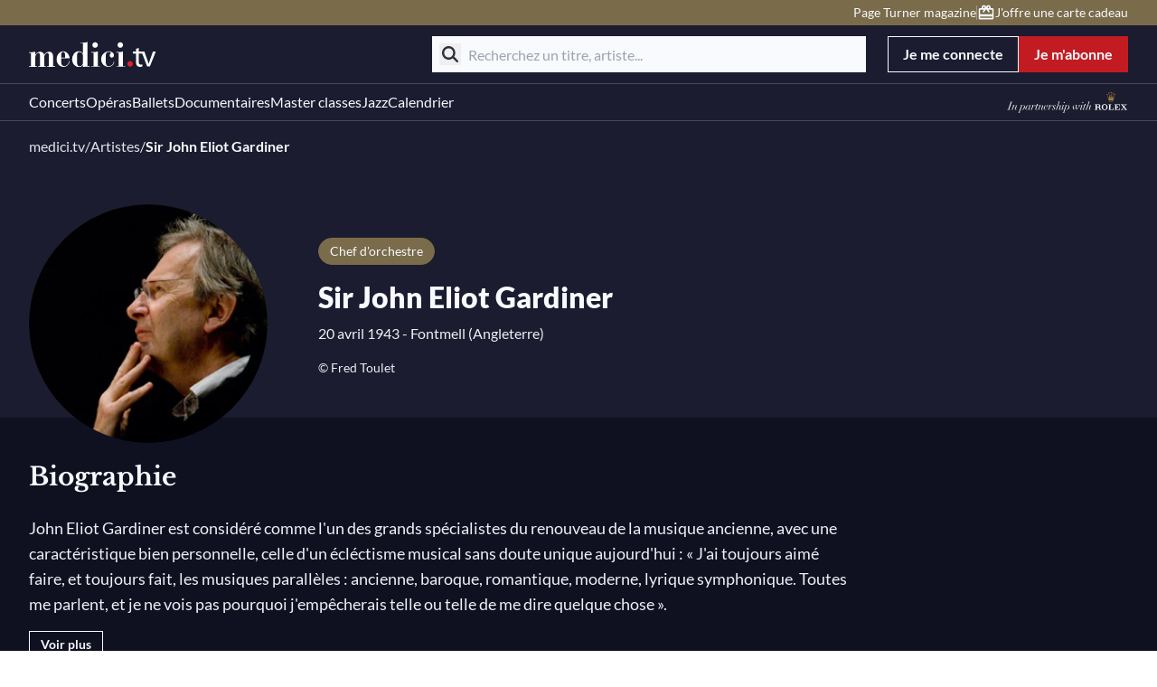

--- FILE ---
content_type: text/css; charset=utf-8
request_url: https://www.medici.tv/_nuxt_melbonis/CardCalendar.C--h_KeP.css
body_size: -23
content:
.stretched:after{top:0;right:0;bottom:0;left:0;position:absolute;z-index:1;--tw-content:"";content:var(--tw-content)}


--- FILE ---
content_type: text/javascript; charset=utf-8
request_url: https://www.medici.tv/_nuxt_melbonis/DJKNJJcc.js
body_size: 67
content:
import{d as s,c as a,o as n,b as e,u as t,K as o,H as c}from"./DwcTxYFL.js";const p=s({__name:"FilterSelectSkeleton",setup(r){return(l,_)=>(n(),a("div",null,[e(t(o)),e(t(c),{class:"mt-2"})]))}});export{p as _};


--- FILE ---
content_type: text/javascript; charset=utf-8
request_url: https://www.medici.tv/_nuxt_melbonis/Cgvgpr2I.js
body_size: 338
content:
import{_ as r}from"./CWhNtlAk.js";import{d as l,aR as p,j as c,ag as i,f as u,o as d,w as _,r as m,b as f,u as t,O as h}from"./DwcTxYFL.js";const x=l({__name:"AndroidAppLink",setup(g){const{public:{layouts:{ottLinks:e}}}=p(),{tr:a}=c(),{locale:n}=i();return(o,$)=>{const s=r;return d(),u(t(h),{obfuscated:!0,url:t(e).android?.[t(n)]||t(e).android?.en,external:!0},{default:_(()=>[m(o.$slots,"default",{},()=>[f(s,{src:"https://media.medici.tv/chopin/footer/android.png",alt:`${t(a)("general.download")} android app`,loading:"lazy",width:"217",height:"65"},null,8,["alt"])])]),_:3},8,["url"])}}}),b=l({__name:"AppleAppLink",setup(g){const{public:{layouts:{ottLinks:e}}}=p(),{tr:a}=c(),{locale:n}=i();return(o,$)=>{const s=r;return d(),u(t(h),{obfuscated:!0,url:t(e).apple?.[t(n)]||t(e).apple?.en,external:!0},{default:_(()=>[m(o.$slots,"default",{},()=>[f(s,{src:"https://media.medici.tv/chopin/footer/apple.png",alt:`${t(a)("general.download")} ios app`,loading:"lazy",width:"192",height:"65"},null,8,["alt"])])]),_:3},8,["url"])}}});export{b as _,x as a};


--- FILE ---
content_type: text/javascript; charset=utf-8
request_url: https://www.medici.tv/_nuxt_melbonis/BoIcMkxT.js
body_size: 256
content:
import{d as u,p as c,i as p,ar as m,a3 as v,r as f}from"./DwcTxYFL.js";import{u as d}from"./CpElQ6Nf.js";const F=u({__name:"FavoritesGroup",props:{movies:{}},setup(s){const o=s,{isAuthenticated:t,isIndividual:r}=c(),{fetchMoviesGroup:a}=d(),i=p(()=>t&&r);m(()=>{e()}),v(()=>o.movies,()=>{e()});function e(){o.movies?.length&&i.value&&a(o.movies)}return(n,l)=>f(n.$slots,"default")}});export{F as _};


--- FILE ---
content_type: text/javascript; charset=utf-8
request_url: https://www.medici.tv/_nuxt_melbonis/BDQT6Cok.js
body_size: 333
content:
import{aW as f}from"./DwcTxYFL.js";const l=f("tag-manager",{state:()=>({tags:{}}),getters:{getTag:s=>i=>s.tags[i]},actions:{setTag(s,i){this.tags[s]=i},removeTag(s){delete this.tags[s]}}}),e="data-gtm",$=({tagId:s,gtmType:i,attrs:n,parentId:r,binding:a=!0})=>{const{setTag:c,getTag:g}=l();let o={};if(i==="section"){const t=n;o={[`${e}-section-name`]:t.name,[`${e}-section-type`]:t.type,[`${e}-section-source`]:t.source,[`${e}-section-position`]:t.position}}else if(i==="item"){const t=n;o={[`${e}-id`]:t.id,[`${e}-item-title`]:t.title,[`${e}-item-position`]:t.position,...t.category&&{[`${e}-item-category`]:t.category},...t.slug&&{[`${e}-item-slug`]:t.slug},...t.type&&{[`${e}-item-type`]:t.type}}}else if(i==="link"){const t=n;o={...t.id&&{[`${e}-content-id`]:t.id},...t.title&&{[`${e}-content-name`]:t.title},...t.url&&{[`${e}-link-slug`]:t.url}}}else if(i==="offer"){const t=n;o={[`${e}-offer-name`]:t.name,[`${e}-offer-promo`]:t.promo,[`${e}-offer-image`]:t.image,[`${e}-offer-recipient`]:t.recipient}}if(r){const t=g(r);t&&(o={...o,...t})}return c(s,o),a?o:{}};export{$ as u};


--- FILE ---
content_type: text/javascript; charset=utf-8
request_url: https://www.medici.tv/_nuxt_melbonis/DvRK-BGB.js
body_size: 853
content:
import{P as S}from"./DwcTxYFL.js";const l={jazz:"jazz",concert:"concerts",opera:"operas",documentary:"documentaries",ballet:"ballets",masterclass:"masterclasses",others:"others",movies:"movies",event:"partners",extra:"extras"},{isAfter:j}=S();function z(e,o,i=""){return`/${typeof e=="object"&&(e.urlCategoryLabel||l[e.category]||e.category)||e}/${o}${i}`}function I(e,o=!1){const i="navigated_work"in e&&!!e.navigated_work;function s(){return i?e?.navigated_work?.casting.map(t=>{let n=[];return t.role&&(n=n.concat(t.role)),t.jobs&&(n=n.concat(t.jobs)),t.instruments&&(n=n.concat(t.instruments)),`${t.name}${n.length?` (${n.join(", ")})`:""}`}).join(", "):void 0}function d(){return(e.category==="opera"||e.category==="ballet")&&e.places&&e.places.length>0?e.places[0].name:s()}const u="is_event"in e&&!!e.is_event,_=u?e.picture||e.square_image:e.picture,c="navigated_work"in e?e.navigated_work:void 0,v=i?c?.name:e.title,f=i?d():void 0,y=i?"work":void 0,b=i?s():"subtitle"in e?e.subtitle:void 0;function k(){return i&&c?.work_duration?c?.formatted_work_duration:"duration"in e&&e.formatted_duration?e.formatted_duration:void 0}const h="workId"in e&&e.workId||(i?c?.id:void 0),w="progress"in e&&e.progress&&Math.round(e.progress*100)||void 0,r="place"in e,$="places"in e;return{...!o&&{subtitle:f,playlistSlug:"playlistSlug"in e?e.playlistSlug:void 0,progress:w,workId:h},title:v,description:b,slug:e.slug,duration:k(),category:y,mainImg:_||void 0,secondaryImg:"secondary_picture"in e&&e.secondary_picture?e.secondary_picture:void 0,urlCategoryLabel:e.url_category_label||l[e.category]||l.movies,isOnline:e.is_online,isFree:e.is_free,isLive:e.is_live,isCurrentlyStreaming:"currently_streaming"in e?e.currently_streaming:void 0,isMediciExclusive:"is_medici_exclusive"in e?e.is_medici_exclusive:void 0,position:"position"in e?e.position:void 0,publicationDate:e.date_publish,unPublicationDate:"date_unpublish"in e&&e.date_unpublish?e.date_unpublish:void 0,isEvent:u,isUpcoming:!!e.date_publish&&j(e.date_publish,Date.now()),dateStart:"date_start"in e?e.date_start:void 0,dateEnd:"date_end"in e?e.date_end:void 0,location:r&&e.place?.name||$&&e.places?.length>0&&e.places[0].name||""}}function P(e,o=!1){let i=e.name;const s=e.country?`${e.city}, ${e.country}`:e.city;return o?s||"":(s&&(i=`${e.name} (${s})`),i)}export{z as a,P as f,I as p};


--- FILE ---
content_type: text/javascript; charset=utf-8
request_url: https://www.medici.tv/_nuxt_melbonis/BFU9YS5U.js
body_size: 448
content:
import{d as f,j as p,l,c as g,o as m,a as d,r as n,g as C,u as s,n as r,b as T,w as v,h as x,t as h,G as b,a6 as k}from"./DwcTxYFL.js";const N=f({__name:"ToggleContent",props:{disableToggle:{type:Boolean,default:!1},seeMoreText:{default:"global.seeMore"},seeLessText:{default:"global.seeLess"},seeMoreCentered:{type:Boolean,default:!1}},emits:["onExpand"],setup(y,{emit:i}){const{tr:u}=p(),t=l(null),e=l(!1),c=i;function o(){e.value=!e.value,c("onExpand",e.value),e.value&&t.value&&k(()=>{t.value?.focus()})}return(a,B)=>(m(),g("div",null,[d("div",null,[n(a.$slots,"default",{expanded:s(e)}),d("div",{ref_key:"hiddenContent",ref:t,class:r(["toggle-hidden-container",{hidden:!s(e)}]),tabindex:"-1"},[n(a.$slots,"hidden")],2)]),a.disableToggle?C("",!0):n(a.$slots,"button",{key:0,expanded:s(e),toggleContent:o},()=>[T(s(b),{appearance:"secondary",size:"s",class:r([{"mx-auto":a.seeMoreCentered},"mt-4"]),onClick:o},{default:v(()=>[x(h(s(u)(s(e)?a.seeLessText:a.seeMoreText)),1)]),_:1},8,["class"])])]))}});export{N as _};


--- FILE ---
content_type: text/javascript; charset=utf-8
request_url: https://www.medici.tv/_nuxt_melbonis/Q7V806E5.js
body_size: 457
content:
import{aW as r}from"./DwcTxYFL.js";import{u as i}from"./DHsXfxmk.js";const o=()=>{const{getItem:t,setItem:l}=i(),a=()=>t("invisible-params");return{getAllInvisibleParams:a,getInvisibleParam:e=>t("invisible-params")?.[e],setInvisibleParam:(e,n)=>{const s=a();s[e]=n,l("invisible-params",{...s,[e]:n})}}},p=r("shopping-cart",{state:()=>({shoppingCart:null,globalDiscountCode:null,globalDiscountCodeStatus:"idle",giftcardPersonalization:{giftcardImage:null,giftcardIdentifier:null,giftcardSendDate:null,personalMessage:null,recipientEmail:null,recipientName:null,senderName:null},giftcardActivationCode:null,origin:null,nextUrl:null}),getters:{getShoppingCart:t=>t.shoppingCart,getOfferDiscountCode:t=>t.shoppingCart?.coupon?.code},actions:{addItemInShoppingCart(t){t&&(this.shoppingCart=t,i().setItem("shopping-cart",t))},setGlobalDiscountCode(t){this.globalDiscountCode=t},setGlobalDiscountCodeStatus(t){this.globalDiscountCodeStatus=t},setGiftcardPersonalization(t){this.giftcardPersonalization={...this.giftcardPersonalization,...t},i().setItem("giftcard-personalization",this.giftcardPersonalization)},setGiftcardActivationCode(t){this.giftcardActivationCode=t,i().setItem("giftcard-activation-code",t)},setOrigin(t){this.origin=t,t&&o().setInvisibleParam("origin",t)},setNextUrl(t){this.nextUrl=t,t&&o().setInvisibleParam("nextUrl",t)},clearShoppingCart(){const{removeItem:t}=i();this.shoppingCart=null,this.globalDiscountCode=null,this.globalDiscountCodeStatus="idle",this.giftcardPersonalization={giftcardImage:null,giftcardIdentifier:null,giftcardSendDate:null,personalMessage:null,recipientEmail:null,recipientName:null,senderName:null},this.giftcardActivationCode=null,t("shopping-cart"),t("giftcard-personalization"),t("giftcard-activation-code")}},persist:{pick:["shoppingCart","globalDiscountCode","globalDiscountCodeStatus","giftcardPersonalization","giftcardActivationCode"]}});export{p as u};


--- FILE ---
content_type: text/javascript; charset=utf-8
request_url: https://www.medici.tv/_nuxt_melbonis/BOKA2Fku.js
body_size: 2437
content:
import{d as H,x as J,p as K,j as Q,i as h,l as W,c as d,o as n,F as R,b as v,f as r,g as l,u as a,b2 as X,a0 as y,w as i,G as $,Z as M,B as U,h as u,t as s,O as P,M as D,ae as x,n as b,ak as Y,a as k,P as _}from"./DwcTxYFL.js";import{u as T}from"./BDQT6Cok.js";import{a as ee}from"./DvRK-BGB.js";import{c as N}from"./C1hpiQ5f.js";import{u as ae}from"./BRLMSASf.js";import{u as te}from"./BXE2T8rG.js";import{_ as ne}from"./CpElQ6Nf.js";import{_ as ie}from"./C6n_6vs1.js";import{_ as se}from"./BMbneKJc.js";import{_ as oe}from"./BYcFsgns.js";const le={class:"text-paragraph text-base font-bold"},re={key:0,class:"border-icon-default flex size-6 shrink-0 items-center justify-center rounded-full border"},de={key:0},ue={key:2,class:"text-paragraph hidden text-base font-bold md:block"},Me=H({__name:"CardCalendar",props:{title:{},description:{},slug:{},category:{},mainImg:{},urlCategoryLabel:{default:""},secondaryImg:{default:null},duration:{default:null},isOnline:{type:Boolean,default:!0},isCurrentlyStreaming:{type:Boolean,default:!1},isFree:{type:Boolean,default:!1},isLive:{type:Boolean,default:!1},isEvent:{type:Boolean,default:!1},publicationDate:{default:void 0},unPublicationDate:{default:void 0},isMediciExclusive:{type:Boolean,default:!1},dateStart:{default:void 0},dateEnd:{default:void 0},isUpcoming:{type:Boolean,default:!1},cardOptions:{default:()=>({})},location:{default:""},enableEvents:{type:Boolean,default:!0},isReadonly:{type:Boolean,default:!1},position:{default:0},tagManagerContext:{default:void 0}},setup(V){const{$i18n:A}=J(),{isPremiumUser:j}=K(),{isLargerThan:O}=te(),{tr:o}=Q(),{formatDate:c}=_(),t=V,S=h(()=>A.locale.value),w=W(!1),{urlCategoryLabel:F,category:E}=t,B=ee({urlCategoryLabel:F,category:E},t.slug),z=h(()=>({width:O.value("lg")?272:311,height:O.value("lg")?204:233,options:{fit:"crop",crop:"faces,center",dpr:2}})),G=(t.secondaryImg||t.mainImg)&&ae(t.secondaryImg||t.mainImg,z.value.width,z.value.height,{...z.value.options,dpr:2}),Z=h(()=>t.isEvent?"event":t.isLive?"live":"vod"),C=h(()=>{const e=t.publicationDate,g=c(e,"lll",S.value),m=c(e,"YYYY"),p=c(e,"LT");return e&&{date:g,year:m,time:p,full:`${g} ${m}${t.isUpcoming?" - "+p:""}`}}),I=h(()=>{const e=o("programCard.date.from"),g=o("programCard.date.to"),m=t.dateStart&&c(t.dateStart,"lll",S.value),p=t.dateEnd&&c(t.dateEnd,"lll",S.value),L=t.dateEnd&&c(t.dateEnd);return{from:`${N(e)}
        ${m}`,to:`${g}
        ${p}`,year:c(t.dateStart,"YYYY"),full:`${N(e)}
        ${m}
        ${g}
        ${L}`}}),q=()=>{w.value=!1},f=!t.isOnline&&!t.isReadonly;return(e,g)=>(n(),d(R,null,[v(a(X),{title:e.title,description:e.description,category:a(E)&&a(o)(`movieCategories.${a(E)}`),"main-img":a(G),"is-event":e.isEvent,location:e.location,"is-online":e.isOnline,"hide-actions":!e.isUpcoming,"use-hover":!("isReadonly"in e?e.isReadonly:a(y)),type:a(o)(`general.tags.${a(Z)}`)},{"event-desktop-date":i(()=>[k("p",{class:b(["mb-1 text-xl font-bold",a(f)?"text-disabled":"text-title"])},s(a(I).from),3),k("p",{class:b(["mb-1 text-xl font-bold",a(f)?"text-disabled":"text-title"])},s(a(I).to),3),k("p",le,s(a(I).year),1)]),"movie-desktop-date":i(()=>[k("p",{class:b(["mb-1 text-xl font-bold",a(f)?"text-disabled":"text-title"])},s(a(C)?.date),3),k("p",{class:b(["text-base font-bold",a(f)?"text-disabled":"text-paragraph"])},s(a(C)?.year),3),a(C)?.time&&e.isUpcoming?(n(),d("p",{key:0,class:b(["mt-3 inline-flex items-center gap-1 text-base font-bold",a(f)?"text-disabled":"text-paragraph"])},[v(a(D),{icon:"schedule",size:"s",class:b(a(f)?"[&_path]:fill-icon-disabled":"[&_path]:fill-icon-default")},null,8,["class"]),u(" "+s(a(C)?.time),1)],2)):l("",!0)]),"date-mobile":i(()=>[u(s(e.isEvent?a(I)?.full:a(C)?.full),1)]),"short-actions":i(()=>[!e.isFree&&!a(j)?(n(),d("div",re,[v(a(D),{icon:"lock",class:"[&_path]:fill-icon-default",size:"s"})])):l("",!0)]),"movie-tag":i(()=>[e.isCurrentlyStreaming||!e.isEvent&&e.isLive?(n(),d("div",de,[e.isCurrentlyStreaming?(n(),r(a(Y),{key:0,type:"live-now",class:"inline-flex"},{default:i(()=>[u(s(a(o)("programCard.streaming.now")),1)]),_:1})):!e.isEvent&&e.isLive&&e.isUpcoming?(n(),r(a(Y),{key:1,type:"live-soon",class:"inline-flex"},{default:i(()=>[u(s(a(o)("programCard.liveSoon")),1)]),_:1})):!e.isEvent&&!e.isUpcoming?(n(),r(a(se),M({key:2,class:"inline-flex md:ml-3"},{publicationDate:e.publicationDate,unPublicationDate:e.unPublicationDate,isMediciExclusive:e.isMediciExclusive}),null,16)):l("",!0)])):l("",!0)]),"title-link":i(()=>[(n(),r(x(e.isOnline&&!("isReadonly"in e?e.isReadonly:a(y))?a(P):"div"),M({class:"stretched"},{...t.isOnline&&{url:a(B)},...t.tagManagerContext&&("useTagManager"in e?e.useTagManager:a(T))({tagId:t.tagManagerContext.tagId,gtmType:"item",attrs:{id:"collection-vertical-card",...t.tagManagerContext.attrs},parentId:t.tagManagerContext.parentId})}),{default:i(()=>[e.title?(n(),d("p",{key:0,role:"heading","aria-level":"3",class:b(["line-clamp-2 text-base font-bold",a(f)?"text-disabled":"text-title"])},s(e.title),3)):l("",!0)]),_:1},16))]),actions:i(()=>[!e.isEvent&&e.isUpcoming&&!e.isCurrentlyStreaming&&!("isReadonly"in e?e.isReadonly:a(y))?(n(),r(a($),M({key:0,icon:"alarm","icon-position":"right","icon-size":"s",tabindex:"0",appearance:"secondary",class:"relative z-10 hidden w-full md:flex md:w-auto"},{...t.tagManagerContext&&("useTagManager"in e?e.useTagManager:a(T))({tagId:t.tagManagerContext.tagId,gtmType:"item",attrs:{id:"collection-vertical-event-reminder",...t.tagManagerContext.attrs},parentId:t.tagManagerContext.parentId})},{onClick:g[0]||(g[0]=U(m=>w.value=!0,["prevent","stop"]))}),{default:i(()=>[u(s(a(o)("programCard.actions.remind")),1)]),_:1},16)):l("",!0),e.isOnline&&!("isReadonly"in e?e.isReadonly:a(y))&&e.isEvent?(n(),r(a(P),{key:1,url:a(B),tabindex:"0",class:"w-full md:w-auto"},{default:i(()=>[v(a($),{icon:"info","icon-position":"right","icon-size":"s",class:"w-full"},{default:i(()=>[u(s(a(o)("programCard.actions.infos")),1)]),_:1})]),_:1},8,["url"])):l("",!0),!e.isOnline&&!("isReadonly"in e?e.isReadonly:a(y))?(n(),d("p",ue,s(a(o)("programCard.soonAvailable")),1)):l("",!0),e.isOnline&&!e.isUpcoming&&!e.isEvent&&!("isReadonly"in e?e.isReadonly:a(y))?(n(),d(R,{key:3},[e.isOnline&&!("isReadonly"in e?e.isReadonly:a(y))?(n(),r(a(ne),{key:0,slug:e.slug},{default:i(({onToggleFavorite:m,isFavorite:p})=>[v(a($),M({appearance:"secondary","icon-position":"right","icon-size":"s",tabindex:"0",class:"relative z-10"},{...t.tagManagerContext&&("useTagManager"in e?e.useTagManager:a(T))({tagId:t.tagManagerContext.tagId,gtmType:"item",attrs:{id:"collection-vertical-favorite",...t.tagManagerContext.attrs},parentId:t.tagManagerContext.parentId})},{disabled:!e.isOnline&&!p,onClick:U(L=>m(e.slug),["prevent","stop"])}),{default:i(()=>[p?(n(),d(R,{key:0},[u(s(a(o)("programCard.actions.unlike")),1)],64)):(n(),d(R,{key:1},[u(s(a(o)("programCard.actions.like")),1)],64)),p?(n(),r(a(D),{key:"icon-filled",icon:"favorite-filled",size:"s"})):(n(),r(a(D),{key:"icon-empty",icon:"favorite",size:"s"}))]),_:2},1040,["disabled","onClick"])]),_:1},8,["slug"])):l("",!0),v(a($),{class:"w-full md:w-auto","icon-size":"s"},{default:i(()=>[u(s(a(o)("programCard.actions.watch")),1)]),_:1})],64)):l("",!0)]),_:1},8,["title","description","category","main-img","is-event","location","is-online","hide-actions","use-hover","type"]),a(w)?(n(),r(a(ie),{key:0,classname:"reminder-modal",class:"lost-classname","use-overlay":!0,"on-close":q},{default:i(()=>[v(a(oe),M({"movie-url":a(B)},{title:e.title,subtitle:e.description,category:a(E),slug:e.slug,dateStart:e.dateStart,dateEnd:e.dateEnd,publicationDate:e.publicationDate,...t.tagManagerContext&&("useTagManager"in e?e.useTagManager:a(T))({tagId:t.tagManagerContext.tagId,gtmType:"item",attrs:{id:"collection-vertical-event-reminder",...t.tagManagerContext.attrs},parentId:t.tagManagerContext.parentId})}),null,16,["movie-url"])]),_:1})):l("",!0)],64))}});export{Me as _};


--- FILE ---
content_type: text/javascript; charset=utf-8
request_url: https://www.medici.tv/_nuxt_melbonis/rDN0SUwj.js
body_size: 831
content:
import{d,j as p,f as o,o as t,ae as c,u as a,O as n,w as s,c as i,g as r,t as l,b as m,h as f,G as g}from"./DwcTxYFL.js";const k=["src"],y={key:1,class:"text-center text-base"},C=d({__name:"CardSponsor",props:{description:{default:void 0},image:{},link:{default:void 0},target:{default:"_blank"},useButton:{type:Boolean,default:!1}},setup(B){const{tr:u}=p();return(e,_)=>(t(),o(c(e.link&&!e.useButton?a(n):"div"),{url:e.link,target:e.target,class:"sponsor-card max-w-[500px] text-center"},{default:s(()=>[e.image?(t(),i("img",{key:0,src:e.image,class:"mx-auto max-h-[100px] max-w-full"},null,8,k)):r("",!0),e.description?(t(),i("p",y,l(e.description),1)):r("",!0),e.link&&e.useButton?(t(),o(a(n),{key:2,url:e.link,target:e.target},{default:s(()=>[m(a(g),{appearance:"secondary",size:"s",icon:"website",class:"mx-auto mt-4"},{default:s(()=>[f(l(a(u)("sponsorCard.visitWebsite")),1)]),_:1})]),_:1},8,["url","target"])):r("",!0)]),_:1},8,["url","target"]))}});export{C as _};


--- FILE ---
content_type: text/javascript; charset=utf-8
request_url: https://www.medici.tv/_nuxt_melbonis/Dq5VW_Wt.js
body_size: 522
content:
import{u as m}from"./BDQT6Cok.js";import{d as u,i as k,c as e,o as a,b as _,u as o,O as f,Z as h,w as x,a as y,g as l,t as n,F as i,e as C,h as c}from"./DwcTxYFL.js";const w={class:"work-card stretched-link-container bg-secondary-500 hover:bg-secondary-300 px-4 py-2 transition-colors duration-300"},b={class:"text-title line-clamp-2 text-base font-bold",role:"heading","aria-level":"3"},M={key:0,class:"text-caption mt-1 line-clamp-1 text-sm"},V=u({__name:"CardWork",props:{title:{},slug:{},artists:{},target:{default:"_self"},tagManagerContext:{}},setup(g){const t=g,d=k(()=>`/works/${t.slug}`);return(s,v)=>(a(),e("div",w,[_(o(f),h({class:"movie-work",target:s.target,url:o(d)},{...t.tagManagerContext&&o(m)({tagId:t.tagManagerContext.tagId,gtmType:"item",attrs:{id:"musical-work-link",type:"work",...t.tagManagerContext.attrs},parentId:t.tagManagerContext.parentId})}),{default:x(()=>[y("p",b,n(s.title),1),s.artists.length>0?(a(),e("p",M,[(a(!0),e(i,null,C(s.artists,(r,p)=>(a(),e("span",{key:r.slug},[p!==0?(a(),e(i,{key:0},[c(" · ")],64)):l("",!0),c(" "+n(r.name)+" ("+n(r.musical_work_job)+") ",1)]))),128))])):l("",!0)]),_:1},16,["target","url"])]))}});export{V as _};


--- FILE ---
content_type: text/javascript; charset=utf-8
request_url: https://www.medici.tv/_nuxt_melbonis/D2ZpF_sr.js
body_size: 172
content:
import{ag as r}from"./DwcTxYFL.js";import{e as o}from"./BqL6ZGVr.js";const t=()=>({zendeskLangMap:{en:"en-us",fr:"fr",es:"es",ru:"ru"},zendeskUrl:""}),c=o(t,({zendeskLangMap:e})=>{const{locale:s}=r(),n=`https://medicitv.zendesk.com/hc/${e[s.value]||"en-us"}`;return{zendeskLangMap:e,zendeskUrl:n}});export{c as u};


--- FILE ---
content_type: text/javascript; charset=utf-8
request_url: https://www.medici.tv/_nuxt_melbonis/C6n_6vs1.js
body_size: 710
content:
import{d as m,s as b,j as y,z as g,f as v,o as z,ay as C,a as o,r as t,u as a,b as h,M as w,n as B}from"./DwcTxYFL.js";import{u as S}from"./yFYy5Uj_.js";const k={class:"body bg-page relative w-full max-w-[800px] pb-8 pl-4 pr-12 pt-4 lg:pb-8 lg:pl-8 lg:pr-12 lg:pt-8"},M=["aria-label"],_={class:"ml-auto mr-auto"},j={class:"relative flex w-full items-center justify-between"},F=m({__name:"Modal",props:{appearance:{},freezeScroll:{type:Boolean},useOverlay:{type:Boolean},teleportTo:{},teleportDisabled:{type:Boolean},useRouter:{type:Boolean},classname:{},onClose:{type:Function}},emits:["onModalClose"],setup(r,{emit:n}){const i=b(),{onFreezeScroll:c,onUnfreezeScroll:p}=S(),{tr:d}=y(),s=r;g(()=>{s.freezeScroll&&c()});const u=n;async function f(){if(s.freezeScroll&&p(),u("onModalClose"),s.useRouter)try{await i.back()}catch(e){console.error(e)}else s.onClose&&s.onClose()}return(e,l)=>(z(),v(C,{to:e.teleportTo||"body",disabled:!!e.teleportDisabled},[o("div",{class:B(["modal fixed inset-0 z-[110] flex w-full items-center justify-center",[e.useOverlay&&"bg-black/40",e.classname]])},[o("div",k,[t(e.$slots,"image"),o("button",{"aria-label":a(d)("a11y.close"),class:"absolute right-4 top-4 cursor-pointer text-xl","data-gtm-id":"close-modal",onClick:f},[h(a(w),{icon:"close",class:"[&_path]:fill-icon-default pointer-events-none"})],8,M),o("div",_,[l[1]||(l[1]=o("div",{class:"grab mb-6 hidden justify-center"},[o("span",{class:"h-2 w-[88px] rounded bg-neutral-400"})],-1)),o("div",j,[t(e.$slots,"title",{},()=>[l[0]||(l[0]=o("span",null,null,-1))])])]),t(e.$slots,"default")])],2)],8,["to","disabled"]))}});export{F as _};


--- FILE ---
content_type: image/svg+xml
request_url: https://www.medici.tv/_nuxt_melbonis/b2c-baseline-white.B63IsQs7.svg
body_size: 14589
content:
<svg width="262" height="64" viewBox="0 0 262 64" fill="none" xmlns="http://www.w3.org/2000/svg">
<g clip-path="url(#clip0_1207_209)">
<path fill-rule="evenodd" clip-rule="evenodd" d="M10.018 38.1299H12.5357V39.039H-0.0263977V38.1299H3.27803V17.2987H-0.0263977V16.3636C0.130956 16.3636 0.288309 16.3636 0.445663 16.3636C2.46503 16.3377 4.4844 16.3117 6.50377 16.2338C7.08074 16.2078 7.63147 16.0779 8.18221 15.974C8.83785 15.8442 9.46727 15.5844 9.99178 15.0649V20.4935L10.0705 20.5195C10.1229 20.4416 10.1754 20.3636 10.2278 20.2597C11.6178 17.6104 13.8994 16.2078 16.8367 15.7922C18.1217 15.6104 19.3543 15.7403 20.5607 16.2597C22.1342 16.9351 23.1833 18.1299 23.8127 19.6883C23.9176 19.9221 23.9962 20.1559 24.1011 20.4675C24.1798 20.3377 24.2585 20.2338 24.3109 20.1039C26.1992 16.8312 29.7921 15.1688 33.4637 15.8442C35.6666 16.2597 37.0041 17.6364 37.6598 19.6883C38.0794 21.013 38.1843 22.3896 38.1843 23.7662C38.1843 28.3896 38.1843 32.987 38.1843 37.6104V38.1039H41.4887V39.013H28.9267V38.1299H31.4705C31.4705 37.974 31.4968 37.8442 31.4968 37.7143C31.4968 32.4416 31.523 27.1429 31.4968 21.8701C31.4968 20.987 31.3919 20.0779 31.1821 19.2208C30.8673 17.8701 29.897 17.3507 28.5333 17.6364C27.4842 17.8701 26.6713 18.4675 26.0156 19.2727C24.783 20.7792 24.1011 22.4675 24.1011 24.4156C24.1011 28.8312 24.1011 33.2208 24.1011 37.6364V38.1299H26.7762V39.039H14.7124V38.1558H17.3874C17.3874 38 17.4136 37.8701 17.4136 37.7403C17.4136 32.5195 17.4136 27.2987 17.4136 22.0779C17.4136 21.1948 17.2563 20.3377 17.1776 19.4546C17.1776 19.3766 17.1251 19.2987 17.1251 19.1948C16.7318 17.8701 15.8139 17.3507 14.4501 17.6623C13.3749 17.8961 12.5619 18.5195 11.9062 19.3247C10.6999 20.8052 10.0442 22.4935 10.0442 24.4156C10.0442 28.8312 10.0442 33.2208 10.0442 37.6364V38.1299H10.018Z" fill="white"/>
<path fill-rule="evenodd" clip-rule="evenodd" d="M76.0804 26.7792C76.0804 28.6234 76.0542 30.4416 76.1067 32.2857C76.1329 33.5325 76.3689 34.7532 76.8672 35.8961C77.4179 37.1429 78.3358 37.9481 79.7782 38.0779C81.3518 38.2338 82.6893 37.7662 83.7645 36.6234C85.0496 35.2727 85.6003 33.6364 85.6003 31.8182C85.6265 28.7273 85.6265 25.6623 85.6003 22.5714C85.6003 22 85.5216 21.4026 85.3905 20.8312C84.9447 19.0649 84.053 17.5844 82.3483 16.6753C79.8831 15.3506 77.3655 16.3117 76.5263 18.8831C76.2902 19.6364 76.1067 20.4156 76.0804 21.1948C76.028 23.0649 76.0804 24.9351 76.0804 26.7792ZM96.0905 37.7922V38.7273C92.6025 38.8571 89.0883 38.4935 85.6265 39.3247V35.5844C85.6003 35.5844 85.5479 35.5584 85.5216 35.5584C85.4692 35.6623 85.3905 35.7662 85.3381 35.8701C84.0792 38.1558 82.1385 39.2987 79.4635 39.3766C77.5228 39.4286 75.7395 38.9091 74.0873 37.9221C71.2287 36.2078 69.4716 33.6883 68.7635 30.5455C67.9505 26.8052 68.475 23.1948 70.4419 19.8701C72.0417 17.1948 74.402 15.4805 77.6277 14.987C78.7292 14.8312 79.8045 14.8052 80.9059 15.039C82.8466 15.4286 84.2104 16.5455 85.1283 18.2078C85.2594 18.4416 85.3643 18.6753 85.5479 18.8831V2.51948H81.4042V1.58442C81.5616 1.58442 81.7189 1.58442 81.8501 1.58442C83.8694 1.58442 85.915 1.58442 87.9344 1.55844C88.5113 1.55844 89.0883 1.50649 89.6653 1.42857C90.7668 1.27273 91.8158 1.03896 92.5763 0V37.8182H96.0905V37.7922Z" fill="white"/>
<path fill-rule="evenodd" clip-rule="evenodd" d="M173.745 18.6494C173.745 18.7273 173.718 18.7792 173.718 18.8572C173.718 23.0909 173.718 27.3247 173.745 31.5585C173.745 32.2857 173.902 33.039 174.138 33.7143C174.505 34.8831 175.475 35.5325 176.76 35.5325C177.678 35.5325 178.57 35.4286 179.54 35.3766C179.54 35.4026 179.567 35.5065 179.593 35.6104C179.645 36.4675 179.698 37.2987 179.75 38.1559C179.75 38.2857 179.645 38.4935 179.567 38.5195C177.573 39.065 175.554 39.2987 173.535 38.6753C171.41 38.052 170.257 36.5714 169.837 34.5455C169.627 33.5065 169.496 32.4156 169.496 31.3766C169.444 27.2987 169.47 23.2208 169.47 19.1169V18.6234H164.513V15.4286H169.47C169.47 15.2468 169.496 15.1169 169.496 14.987C169.496 13.8182 169.496 12.6494 169.496 11.4805C169.496 11.3507 169.601 11.1429 169.706 11.1169C171.043 10.7013 172.381 10.3117 173.745 9.89612V15.4286H174.243C176.944 15.4286 179.672 15.4286 182.373 15.4286C182.687 15.4286 182.845 15.5325 182.95 15.8182C184.785 20.8831 186.621 25.9481 188.457 31.013C188.798 31.974 189.06 32.9611 189.375 33.9481C189.401 34.0779 189.454 34.1818 189.532 34.3896C189.611 34.2078 189.663 34.1559 189.69 34.0779C190.791 30.9611 191.866 27.8442 192.968 24.7533C194.017 21.7922 195.118 18.8312 196.167 15.8701C196.272 15.5585 196.43 15.4286 196.797 15.4546C198.003 15.4805 199.21 15.4546 200.416 15.4546H200.888C200.836 15.6364 200.783 15.7403 200.731 15.8701C197.688 23.3247 194.62 30.7533 191.578 38.2078C191.499 38.4156 191.394 38.5195 191.132 38.5195C189.952 38.4935 188.798 38.4935 187.618 38.5195C187.356 38.5195 187.224 38.4416 187.12 38.1818C185.022 32.8312 182.897 27.4805 180.773 22.1559C180.353 21.065 179.934 20 179.488 18.9091C179.435 18.8052 179.278 18.6494 179.147 18.6494C177.39 18.6234 175.659 18.6494 173.902 18.6494C173.876 18.6234 173.823 18.6494 173.745 18.6494Z" fill="white"/>
<path fill-rule="evenodd" clip-rule="evenodd" d="M51.035 24.9351H57.0931C57.0931 24.8571 57.1193 24.7792 57.1193 24.7273C57.1193 23.1688 57.1718 21.5844 57.0931 20.026C57.0669 19.2467 56.9358 18.4416 56.6997 17.6883C56.3588 16.5714 55.4934 16.026 54.3394 15.974C53.1593 15.8961 52.1889 16.3117 51.6644 17.4286C51.3759 18.026 51.1661 18.7013 51.1137 19.3506C51.0088 20.7273 51.035 22.1299 51.035 23.5325C51.035 24 51.035 24.4416 51.035 24.9351ZM64.3314 25.8961H51.0875C51.0875 26 51.0612 26.0519 51.0612 26.1039C51.0875 28.1299 51.0875 30.1299 51.1399 32.1558C51.1661 33.2208 51.3759 34.2857 51.848 35.2727C52.6872 37.0909 54.1821 37.8182 56.1228 37.7662C58.588 37.7143 60.3713 36.5195 61.735 34.5714C62.6005 33.3247 63.1512 31.948 63.5184 30.4935C63.6495 29.948 63.6495 29.948 64.2265 29.974C64.3052 29.974 64.3838 30 64.5674 30C64.2789 30.9091 64.0429 31.7922 63.7282 32.6493C62.9939 34.5714 61.8924 36.2338 60.1615 37.4286C58.3519 38.6753 56.3326 39.1169 54.1821 39.013C49.9335 38.8052 46.8914 36.7013 45.0556 32.961C42.7477 28.2338 43.6656 22.0519 47.2585 18.2857C49.2779 16.1558 51.7431 15.013 54.7066 15.0649C56.4637 15.0909 58.0635 15.6883 59.4534 16.7273C62.4431 18.9351 64.1216 21.9221 64.3838 25.6364C64.3838 25.6883 64.3838 25.7403 64.3838 25.7922C64.3576 25.7922 64.3576 25.8182 64.3314 25.8961Z" fill="white"/>
<path fill-rule="evenodd" clip-rule="evenodd" d="M134.17 31.039H135.062C134.957 31.5844 134.878 32.1039 134.721 32.6234C133.672 36.4416 130.42 38.8831 126.355 39.039C119.667 39.2727 114.134 34.1559 114.265 27.013C114.37 21.2727 119.064 16 124.781 15.1948C127.404 14.8052 129.895 15.3507 132.125 16.8312C133.724 17.8961 134.59 19.3766 134.537 21.3507C134.459 24 131.6 25.6104 129.371 24.2597C128.427 23.6883 128.007 22.7792 127.876 21.7403C127.719 20.4935 128.06 19.4546 129.03 18.6234C129.109 18.5714 129.187 18.4935 129.24 18.4156C129.843 17.8182 129.79 17.2987 129.109 16.7533C127.955 15.8701 124.676 15.6364 123.287 16.8572C122.736 17.3247 122.369 17.8961 122.133 18.5714C121.634 19.9481 121.503 21.3766 121.503 22.8312C121.477 25.4286 121.477 28.026 121.503 30.6234C121.529 32.1818 121.661 33.7403 122.159 35.2468C122.814 37.1948 124.021 38.0779 126.093 38.1039C130.158 38.1559 133.541 35.2727 134.091 31.2727C134.144 31.1948 134.144 31.1429 134.17 31.039Z" fill="white"/>
<path fill-rule="evenodd" clip-rule="evenodd" d="M109.072 37.9741H112.534V38.8831H98.6869V38H102.096V16.987H98.6606V16.0779C98.818 16.0779 98.9753 16.052 99.1065 16.052C101.231 16 103.329 16 105.453 15.9221C106.109 15.8961 106.764 15.7663 107.368 15.6104C107.944 15.4546 108.469 15.1429 109.02 14.9091V37.9741H109.072Z" fill="white"/>
<path fill-rule="evenodd" clip-rule="evenodd" d="M138.524 37.974H141.933V17.1169H138.524V16.1818C138.681 16.1818 138.838 16.1818 138.996 16.1818C141.094 16.1558 143.192 16.1299 145.264 16.0519C145.841 16.026 146.444 15.8961 147.021 15.7922C147.703 15.6623 148.332 15.4026 148.909 14.8831V37.974H152.371V38.8831H138.524V37.974Z" fill="white"/>
<path fill-rule="evenodd" clip-rule="evenodd" d="M140.254 5.29867C140.307 3.06491 141.959 1.24673 144.214 1.03893C145.683 0.909064 146.916 1.42854 147.86 2.49348C149.25 4.07789 149.276 6.49348 147.886 8.0779C146.863 9.2727 145.5 9.79218 143.874 9.50647C142.195 9.22075 141.12 8.20777 140.569 6.72725C140.386 6.28569 140.359 5.79218 140.254 5.29867Z" fill="white"/>
<path fill-rule="evenodd" clip-rule="evenodd" d="M109.072 5.09089C109.151 7.4805 107.394 9.37661 105.033 9.55843C103.696 9.66232 102.542 9.19479 101.65 8.2857C100.077 6.70128 99.9982 4.10388 101.493 2.46752C102.595 1.27271 104.011 0.753231 105.663 1.11687C107.446 1.50648 108.469 2.62336 108.915 4.23375C109.02 4.57141 109.046 4.90908 109.072 5.09089Z" fill="white"/>
<path fill-rule="evenodd" clip-rule="evenodd" d="M159.871 38.7013C158.717 38.6753 157.563 38.1039 156.724 37.013C155.57 35.5065 155.57 33.4286 156.672 31.9221C158.35 29.6104 161.838 29.5584 163.595 31.7922C165.143 33.7922 164.644 36.7013 162.494 38.0519C161.786 38.4675 161.025 38.7013 159.871 38.7013Z" fill="#E42128"/>
<path fill-rule="evenodd" clip-rule="evenodd" d="M10.018 38.1299H12.5357V39.039H-0.0263977V38.1299H3.27803V17.2987H-0.0263977V16.3636C0.130956 16.3636 0.288309 16.3636 0.445663 16.3636C2.46503 16.3377 4.4844 16.3117 6.50377 16.2338C7.08074 16.2078 7.63147 16.0779 8.18221 15.974C8.83785 15.8442 9.46727 15.5844 9.99178 15.0649V20.4935L10.0705 20.5195C10.1229 20.4416 10.1754 20.3636 10.2278 20.2597C11.6178 17.6104 13.8994 16.2078 16.8367 15.7922C18.1217 15.6104 19.3543 15.7403 20.5607 16.2597C22.1342 16.9351 23.1833 18.1299 23.8127 19.6883C23.9176 19.9221 23.9962 20.1559 24.1011 20.4675C24.1798 20.3377 24.2585 20.2338 24.3109 20.1039C26.1992 16.8312 29.7921 15.1688 33.4637 15.8442C35.6666 16.2597 37.0041 17.6364 37.6598 19.6883C38.0794 21.013 38.1843 22.3896 38.1843 23.7662C38.1843 28.3896 38.1843 32.987 38.1843 37.6104V38.1039H41.4887V39.013H28.9267V38.1299H31.4705C31.4705 37.974 31.4968 37.8442 31.4968 37.7143C31.4968 32.4416 31.523 27.1429 31.4968 21.8701C31.4968 20.987 31.3919 20.0779 31.1821 19.2208C30.8673 17.8701 29.897 17.3507 28.5333 17.6364C27.4842 17.8701 26.6713 18.4675 26.0156 19.2727C24.783 20.7792 24.1011 22.4675 24.1011 24.4156C24.1011 28.8312 24.1011 33.2208 24.1011 37.6364V38.1299H26.7762V39.039H14.7124V38.1558H17.3874C17.3874 38 17.4136 37.8701 17.4136 37.7403C17.4136 32.5195 17.4136 27.2987 17.4136 22.0779C17.4136 21.1948 17.2563 20.3377 17.1776 19.4546C17.1776 19.3766 17.1251 19.2987 17.1251 19.1948C16.7318 17.8701 15.8139 17.3507 14.4501 17.6623C13.3749 17.8961 12.5619 18.5195 11.9062 19.3247C10.6999 20.8052 10.0442 22.4935 10.0442 24.4156C10.0442 28.8312 10.0442 33.2208 10.0442 37.6364V38.1299H10.018Z" fill="white"/>
<path fill-rule="evenodd" clip-rule="evenodd" d="M76.0804 26.7792C76.0804 28.6234 76.0542 30.4416 76.1067 32.2857C76.1329 33.5325 76.3689 34.7532 76.8672 35.8961C77.4179 37.1429 78.3358 37.9481 79.7782 38.0779C81.3518 38.2338 82.6893 37.7662 83.7645 36.6234C85.0496 35.2727 85.6003 33.6364 85.6003 31.8182C85.6265 28.7273 85.6265 25.6623 85.6003 22.5714C85.6003 22 85.5216 21.4026 85.3905 20.8312C84.9447 19.0649 84.053 17.5844 82.3483 16.6753C79.8831 15.3506 77.3655 16.3117 76.5263 18.8831C76.2902 19.6364 76.1067 20.4156 76.0804 21.1948C76.028 23.0649 76.0804 24.9351 76.0804 26.7792ZM96.0905 37.7922V38.7273C92.6025 38.8571 89.0883 38.4935 85.6265 39.3247V35.5844C85.6003 35.5844 85.5479 35.5584 85.5216 35.5584C85.4692 35.6623 85.3905 35.7662 85.3381 35.8701C84.0792 38.1558 82.1385 39.2987 79.4635 39.3766C77.5228 39.4286 75.7395 38.9091 74.0873 37.9221C71.2287 36.2078 69.4716 33.6883 68.7635 30.5455C67.9505 26.8052 68.475 23.1948 70.4419 19.8701C72.0417 17.1948 74.402 15.4805 77.6277 14.987C78.7292 14.8312 79.8045 14.8052 80.9059 15.039C82.8466 15.4286 84.2104 16.5455 85.1283 18.2078C85.2594 18.4416 85.3643 18.6753 85.5479 18.8831V2.51948H81.4042V1.58442C81.5616 1.58442 81.7189 1.58442 81.8501 1.58442C83.8694 1.58442 85.915 1.58442 87.9344 1.55844C88.5113 1.55844 89.0883 1.50649 89.6653 1.42857C90.7668 1.27273 91.8158 1.03896 92.5763 0V37.8182H96.0905V37.7922Z" fill="white"/>
<path fill-rule="evenodd" clip-rule="evenodd" d="M173.745 18.6494C173.745 18.7273 173.718 18.7792 173.718 18.8572C173.718 23.0909 173.718 27.3247 173.745 31.5585C173.745 32.2857 173.902 33.039 174.138 33.7143C174.505 34.8831 175.475 35.5325 176.76 35.5325C177.678 35.5325 178.57 35.4286 179.54 35.3766C179.54 35.4026 179.567 35.5065 179.593 35.6104C179.645 36.4675 179.698 37.2987 179.75 38.1559C179.75 38.2857 179.645 38.4935 179.567 38.5195C177.573 39.065 175.554 39.2987 173.535 38.6753C171.41 38.052 170.257 36.5714 169.837 34.5455C169.627 33.5065 169.496 32.4156 169.496 31.3766C169.444 27.2987 169.47 23.2208 169.47 19.1169V18.6234H164.513V15.4286H169.47C169.47 15.2468 169.496 15.1169 169.496 14.987C169.496 13.8182 169.496 12.6494 169.496 11.4805C169.496 11.3507 169.601 11.1429 169.706 11.1169C171.043 10.7013 172.381 10.3117 173.745 9.89612V15.4286H174.243C176.944 15.4286 179.672 15.4286 182.373 15.4286C182.687 15.4286 182.845 15.5325 182.95 15.8182C184.785 20.8831 186.621 25.9481 188.457 31.013C188.798 31.974 189.06 32.9611 189.375 33.9481C189.401 34.0779 189.454 34.1818 189.532 34.3896C189.611 34.2078 189.663 34.1559 189.69 34.0779C190.791 30.9611 191.866 27.8442 192.968 24.7533C194.017 21.7922 195.118 18.8312 196.167 15.8701C196.272 15.5585 196.43 15.4286 196.797 15.4546C198.003 15.4805 199.21 15.4546 200.416 15.4546H200.888C200.836 15.6364 200.783 15.7403 200.731 15.8701C197.688 23.3247 194.62 30.7533 191.578 38.2078C191.499 38.4156 191.394 38.5195 191.132 38.5195C189.952 38.4935 188.798 38.4935 187.618 38.5195C187.356 38.5195 187.224 38.4416 187.12 38.1818C185.022 32.8312 182.897 27.4805 180.773 22.1559C180.353 21.065 179.934 20 179.488 18.9091C179.435 18.8052 179.278 18.6494 179.147 18.6494C177.39 18.6234 175.659 18.6494 173.902 18.6494C173.876 18.6234 173.823 18.6494 173.745 18.6494Z" fill="white"/>
<path fill-rule="evenodd" clip-rule="evenodd" d="M51.035 24.9351H57.0931C57.0931 24.8571 57.1193 24.7792 57.1193 24.7273C57.1193 23.1688 57.1718 21.5844 57.0931 20.026C57.0669 19.2467 56.9358 18.4416 56.6997 17.6883C56.3588 16.5714 55.4934 16.026 54.3394 15.974C53.1593 15.8961 52.1889 16.3117 51.6644 17.4286C51.3759 18.026 51.1661 18.7013 51.1137 19.3506C51.0088 20.7273 51.035 22.1299 51.035 23.5325C51.035 24 51.035 24.4416 51.035 24.9351ZM64.3314 25.8961H51.0875C51.0875 26 51.0612 26.0519 51.0612 26.1039C51.0875 28.1299 51.0875 30.1299 51.1399 32.1558C51.1661 33.2208 51.3759 34.2857 51.848 35.2727C52.6872 37.0909 54.1821 37.8182 56.1228 37.7662C58.588 37.7143 60.3713 36.5195 61.735 34.5714C62.6005 33.3247 63.1512 31.948 63.5184 30.4935C63.6495 29.948 63.6495 29.948 64.2265 29.974C64.3052 29.974 64.3838 30 64.5674 30C64.2789 30.9091 64.0429 31.7922 63.7282 32.6493C62.9939 34.5714 61.8924 36.2338 60.1615 37.4286C58.3519 38.6753 56.3326 39.1169 54.1821 39.013C49.9335 38.8052 46.8914 36.7013 45.0556 32.961C42.7477 28.2338 43.6656 22.0519 47.2585 18.2857C49.2779 16.1558 51.7431 15.013 54.7066 15.0649C56.4637 15.0909 58.0635 15.6883 59.4534 16.7273C62.4431 18.9351 64.1216 21.9221 64.3838 25.6364C64.3838 25.6883 64.3838 25.7403 64.3838 25.7922C64.3576 25.7922 64.3576 25.8182 64.3314 25.8961Z" fill="white"/>
<path fill-rule="evenodd" clip-rule="evenodd" d="M134.17 31.039H135.062C134.957 31.5844 134.878 32.1039 134.721 32.6234C133.672 36.4416 130.42 38.8831 126.355 39.039C119.667 39.2727 114.134 34.1559 114.265 27.013C114.37 21.2727 119.064 16 124.781 15.1948C127.404 14.8052 129.895 15.3507 132.125 16.8312C133.724 17.8961 134.59 19.3766 134.537 21.3507C134.459 24 131.6 25.6104 129.371 24.2597C128.427 23.6883 128.007 22.7792 127.876 21.7403C127.719 20.4935 128.06 19.4546 129.03 18.6234C129.109 18.5714 129.187 18.4935 129.24 18.4156C129.843 17.8182 129.79 17.2987 129.109 16.7533C127.955 15.8701 124.676 15.6364 123.287 16.8572C122.736 17.3247 122.369 17.8961 122.133 18.5714C121.634 19.9481 121.503 21.3766 121.503 22.8312C121.477 25.4286 121.477 28.026 121.503 30.6234C121.529 32.1818 121.661 33.7403 122.159 35.2468C122.814 37.1948 124.021 38.0779 126.093 38.1039C130.158 38.1559 133.541 35.2727 134.091 31.2727C134.144 31.1948 134.144 31.1429 134.17 31.039Z" fill="white"/>
<path fill-rule="evenodd" clip-rule="evenodd" d="M109.072 37.9741H112.534V38.8831H98.6869V38H102.096V16.987H98.6606V16.0779C98.818 16.0779 98.9753 16.052 99.1065 16.052C101.231 16 103.329 16 105.453 15.9221C106.109 15.8961 106.764 15.7663 107.368 15.6104C107.944 15.4546 108.469 15.1429 109.02 14.9091V37.9741H109.072Z" fill="white"/>
<path fill-rule="evenodd" clip-rule="evenodd" d="M138.524 37.974H141.933V17.1169H138.524V16.1818C138.681 16.1818 138.838 16.1818 138.996 16.1818C141.094 16.1558 143.192 16.1299 145.264 16.0519C145.841 16.026 146.444 15.8961 147.021 15.7922C147.703 15.6623 148.332 15.4026 148.909 14.8831V37.974H152.371V38.8831H138.524V37.974Z" fill="white"/>
<path fill-rule="evenodd" clip-rule="evenodd" d="M140.254 5.29867C140.307 3.06491 141.959 1.24673 144.214 1.03893C145.683 0.909064 146.916 1.42854 147.86 2.49348C149.25 4.07789 149.276 6.49348 147.886 8.0779C146.863 9.2727 145.5 9.79218 143.874 9.50647C142.195 9.22075 141.12 8.20777 140.569 6.72725C140.386 6.28569 140.359 5.79218 140.254 5.29867Z" fill="white"/>
<path fill-rule="evenodd" clip-rule="evenodd" d="M109.072 5.09089C109.151 7.4805 107.394 9.37661 105.033 9.55843C103.696 9.66232 102.542 9.19479 101.65 8.2857C100.077 6.70128 99.9982 4.10388 101.493 2.46752C102.595 1.27271 104.011 0.753231 105.663 1.11687C107.446 1.50648 108.469 2.62336 108.915 4.23375C109.02 4.57141 109.046 4.90908 109.072 5.09089Z" fill="white"/>
<path fill-rule="evenodd" clip-rule="evenodd" d="M159.871 38.7013C158.717 38.6753 157.563 38.1039 156.724 37.013C155.57 35.5065 155.57 33.4286 156.672 31.9221C158.35 29.6104 161.838 29.5584 163.595 31.7922C165.143 33.7922 164.644 36.7013 162.494 38.0519C161.786 38.4675 161.025 38.7013 159.871 38.7013Z" fill="#E42128"/>
<path d="M8.47088 55.4286C8.41843 55.5065 8.36598 55.5584 8.31353 55.6104C8.26107 55.6623 8.1824 55.6623 8.10372 55.6623C7.99882 55.6623 7.89392 55.6104 7.76279 55.5325C7.63166 55.4545 7.50053 55.3506 7.31695 55.2467C7.13337 55.1428 6.92357 55.0649 6.66131 54.961C6.39906 54.8831 6.08435 54.8312 5.71719 54.8312C5.21891 54.8312 4.77307 54.9091 4.37969 55.0909C3.9863 55.2727 3.6716 55.5325 3.40934 55.8441C3.14709 56.1818 2.96351 56.5714 2.83238 57.0389C2.70125 57.5065 2.6488 58.026 2.6488 58.6234C2.6488 59.2467 2.72748 59.7662 2.8586 60.2597C2.98973 60.7273 3.19954 61.1428 3.46179 61.4545C3.72405 61.7662 4.03875 62.026 4.40591 62.1818C4.77307 62.3376 5.19268 62.4415 5.63852 62.4415C6.08435 62.4415 6.42528 62.3896 6.71377 62.2857C7.00225 62.1818 7.23828 62.0779 7.42186 61.948C7.60543 61.8182 7.76279 61.7143 7.89392 61.6104C8.02504 61.5065 8.12995 61.4545 8.26107 61.4545C8.41843 61.4545 8.52333 61.5065 8.60201 61.6363L9.10029 62.2857C8.89049 62.5454 8.62823 62.7792 8.33975 62.987C8.05127 63.1688 7.76279 63.3506 7.42186 63.4805C7.10715 63.6104 6.76622 63.7143 6.39906 63.7662C6.0319 63.8182 5.69097 63.8441 5.32381 63.8441C4.69439 63.8441 4.09121 63.7402 3.54047 63.5065C2.98973 63.2727 2.51767 62.9351 2.12429 62.4935C1.7309 62.0519 1.4162 61.5065 1.18017 60.8571C0.944136 60.2078 0.839233 59.4805 0.839233 58.6493C0.839233 57.8961 0.944136 57.1948 1.15394 56.5714C1.36375 55.9221 1.67845 55.3766 2.07184 54.935C2.46522 54.4675 2.96351 54.1039 3.56669 53.8441C4.16988 53.5844 4.85175 53.4545 5.61229 53.4545C6.32038 53.4545 6.9498 53.5584 7.50053 53.7922C8.05127 54.026 8.52333 54.3376 8.94294 54.7532L8.47088 55.4286Z" fill="white"/>
<path d="M12.8243 49.0649V63.7143H11.041V49.0649H12.8243Z" fill="white"/>
<path d="M15.4731 55.0649C16.0238 54.5195 16.6533 54.1299 17.2827 53.8701C17.9383 53.6104 18.6464 53.4805 19.4332 53.4805C20.0101 53.4805 20.5084 53.5844 20.9543 53.7662C21.4001 53.9481 21.7672 54.2078 22.082 54.5455C22.3704 54.8831 22.6065 55.2727 22.7638 55.7403C22.9212 56.2078 22.9999 56.7273 22.9999 57.2987V63.7403H22.2131C22.0295 63.7403 21.8984 63.7143 21.8197 63.6624C21.7148 63.6104 21.6623 63.5065 21.6099 63.3247L21.4001 62.3637C21.1378 62.5974 20.8756 62.8312 20.6133 63.013C20.3511 63.1948 20.0888 63.3507 19.8003 63.4805C19.5118 63.6104 19.2234 63.7143 18.9087 63.7662C18.594 63.8442 18.2268 63.8701 17.8596 63.8701C17.4663 63.8701 17.0991 63.8182 16.7319 63.7143C16.391 63.6104 16.0763 63.4286 15.814 63.2208C15.5518 63.013 15.342 62.7273 15.2109 62.3896C15.0535 62.052 14.9748 61.6624 14.9748 61.1948C14.9748 60.8052 15.0797 60.4156 15.3158 60.052C15.5256 59.6883 15.8927 59.3507 16.391 59.0649C16.8893 58.7792 17.5449 58.5455 18.3317 58.3636C19.1185 58.1818 20.115 58.0779 21.269 58.052V57.2727C21.269 56.4935 21.0854 55.8961 20.7445 55.5065C20.4035 55.1169 19.9052 54.9091 19.2496 54.9091C18.8038 54.9091 18.4366 54.9611 18.1481 55.0649C17.8596 55.1688 17.5974 55.2987 17.3876 55.4286C17.1778 55.5585 16.9942 55.6883 16.8368 55.7922C16.6795 55.8961 16.5221 55.9481 16.3648 55.9481C16.2337 55.9481 16.1287 55.9221 16.0501 55.8442C15.9714 55.7922 15.8927 55.7143 15.8403 55.6104L15.4731 55.0649ZM21.2427 59.1948C20.4297 59.2208 19.7217 59.2987 19.1447 59.3766C18.5677 59.4805 18.0957 59.6104 17.7285 59.7922C17.3614 59.9481 17.0991 60.1559 16.9417 60.3896C16.7844 60.6234 16.7057 60.8572 16.7057 61.1429C16.7057 61.4026 16.7582 61.6364 16.8368 61.8182C16.9155 62 17.0466 62.1559 17.204 62.2857C17.3614 62.4156 17.5449 62.4935 17.7285 62.5455C17.9383 62.5974 18.1481 62.6234 18.3841 62.6234C18.6989 62.6234 18.9873 62.5974 19.2496 62.5195C19.5118 62.4675 19.7479 62.3637 19.9839 62.2338C20.2199 62.1039 20.4297 61.974 20.6395 61.8182C20.8494 61.6624 21.0592 61.4546 21.269 61.2468V59.1948H21.2427Z" fill="white"/>
<path d="M31.6543 55.2987C31.5756 55.4546 31.4445 55.5065 31.2872 55.5065C31.1823 55.5065 31.0773 55.4805 30.9462 55.4026C30.8151 55.3247 30.6577 55.2468 30.4742 55.1688C30.2906 55.0909 30.0808 54.987 29.8185 54.9091C29.5563 54.8312 29.2678 54.8052 28.9268 54.8052C28.6121 54.8052 28.3499 54.8312 28.1139 54.9091C27.8778 54.987 27.668 55.0909 27.4844 55.2208C27.3009 55.3507 27.1697 55.5065 27.0911 55.6883C27.0124 55.8701 26.9599 56.052 26.9599 56.2598C26.9599 56.5195 27.0386 56.7273 27.196 56.9091C27.3533 57.0909 27.5369 57.2208 27.7991 57.3507C28.0352 57.4805 28.3237 57.5844 28.6384 57.6883C28.9531 57.7922 29.2678 57.8961 29.6087 58C29.9496 58.1039 30.2644 58.2338 30.5791 58.3637C30.8938 58.4935 31.1823 58.6753 31.4183 58.8572C31.6543 59.065 31.8641 59.2987 32.0215 59.5844C32.1788 59.8701 32.2575 60.2078 32.2575 60.6234C32.2575 61.0909 32.1788 61.5065 31.9952 61.9221C31.8379 62.3117 31.5756 62.6494 31.2609 62.9351C30.92 63.2208 30.5266 63.4546 30.0545 63.6104C29.5825 63.7663 29.0318 63.8701 28.4023 63.8701C27.6942 63.8701 27.0386 63.7663 26.4616 63.5325C25.8847 63.2987 25.3864 63.013 24.993 62.6494L25.4126 61.974C25.4651 61.8961 25.5175 61.8182 25.5962 61.7663C25.6749 61.7143 25.7536 61.6883 25.8847 61.6883C26.0158 61.6883 26.1207 61.7403 26.2781 61.8182C26.4092 61.9221 26.5665 62.026 26.7764 62.1299C26.9599 62.2338 27.196 62.3377 27.4844 62.4416C27.7467 62.5455 28.0876 62.5714 28.5072 62.5714C28.8482 62.5714 29.1629 62.5195 29.4251 62.4416C29.6874 62.3637 29.8972 62.2338 30.0808 62.0779C30.2644 61.9221 30.3955 61.7403 30.4742 61.5585C30.5528 61.3766 30.6053 61.1429 30.6053 60.9091C30.6053 60.6234 30.5266 60.3896 30.3693 60.2078C30.2119 60.026 30.0283 59.8701 29.7661 59.7403C29.53 59.6104 29.2416 59.5065 28.9268 59.4026C28.6121 59.2987 28.2712 59.1948 27.9565 59.0909C27.6156 58.987 27.3009 58.8572 26.9862 58.7273C26.6714 58.5974 26.383 58.4156 26.1469 58.2078C25.9109 58 25.7011 57.7403 25.5437 57.4546C25.3864 57.1429 25.3077 56.7792 25.3077 56.3637C25.3077 55.974 25.3864 55.6104 25.5437 55.2468C25.7011 54.8831 25.9371 54.5714 26.2518 54.3117C26.5665 54.052 26.9337 53.8182 27.3795 53.6624C27.8254 53.5065 28.3499 53.4286 28.9268 53.4286C29.6087 53.4286 30.1857 53.5325 30.7364 53.7403C31.2609 53.9481 31.733 54.2338 32.1264 54.5974L31.6543 55.2987Z" fill="white"/>
<path d="M40.335 55.2987C40.2563 55.4546 40.1252 55.5065 39.9678 55.5065C39.8629 55.5065 39.758 55.4805 39.6269 55.4026C39.4958 55.3247 39.3384 55.2468 39.1548 55.1688C38.9712 55.0909 38.7614 54.987 38.4992 54.9091C38.2369 54.8312 37.9484 54.8052 37.6075 54.8052C37.2928 54.8052 37.0306 54.8312 36.7945 54.9091C36.5585 54.987 36.3487 55.0909 36.1651 55.2208C35.9815 55.3507 35.8504 55.5065 35.7717 55.6883C35.693 55.8701 35.6406 56.052 35.6406 56.2598C35.6406 56.5195 35.7193 56.7273 35.8766 56.9091C36.034 57.0909 36.2176 57.2208 36.4798 57.3507C36.7158 57.4805 37.0043 57.5844 37.319 57.6883C37.6337 57.7922 37.9484 57.8961 38.2894 58C38.6303 58.1039 38.945 58.2338 39.2597 58.3637C39.5744 58.4935 39.8629 58.6753 40.0989 58.8572C40.335 59.065 40.5448 59.2987 40.7021 59.5844C40.8595 59.8701 40.9382 60.2078 40.9382 60.6234C40.9382 61.0909 40.8595 61.5065 40.6759 61.9221C40.5186 62.3117 40.2563 62.6494 39.9416 62.9351C39.6007 63.2208 39.2073 63.4546 38.7352 63.6104C38.2632 63.7663 37.7124 63.8701 37.083 63.8701C36.3749 63.8701 35.7193 63.7663 35.1423 63.5325C34.5653 63.2987 34.0671 63.013 33.6737 62.6494L34.0933 61.974C34.1457 61.8961 34.1982 61.8182 34.2769 61.7663C34.3555 61.7143 34.4342 61.6883 34.5653 61.6883C34.6965 61.6883 34.8014 61.7403 34.9587 61.8182C35.0899 61.9221 35.2472 62.026 35.457 62.1299C35.6406 62.2338 35.8766 62.3377 36.1651 62.4416C36.4274 62.5455 36.7683 62.5714 37.1879 62.5714C37.5288 62.5714 37.8435 62.5195 38.1058 62.4416C38.3681 62.3637 38.5779 62.2338 38.7614 62.0779C38.945 61.9221 39.0761 61.7403 39.1548 61.5585C39.2335 61.3507 39.286 61.1429 39.286 60.9091C39.286 60.6234 39.2073 60.3896 39.0499 60.2078C38.8926 60.026 38.709 59.8701 38.4467 59.7403C38.2107 59.6104 37.9222 59.5065 37.6075 59.4026C37.2928 59.2987 36.9519 59.1948 36.6372 59.0909C36.2962 58.987 35.9815 58.8572 35.6668 58.7273C35.3521 58.5974 35.0636 58.4156 34.8276 58.2078C34.5916 58 34.3818 57.7403 34.2244 57.4546C34.0671 57.1429 33.9884 56.7792 33.9884 56.3637C33.9884 55.974 34.0671 55.6104 34.2244 55.2468C34.3818 54.8831 34.6178 54.5714 34.9325 54.3117C35.2472 54.052 35.6144 53.8182 36.0602 53.6624C36.506 53.5065 37.0306 53.4286 37.6075 53.4286C38.2894 53.4286 38.8663 53.5325 39.4171 53.7403C39.9416 53.9481 40.4137 54.2338 40.807 54.5974L40.335 55.2987Z" fill="white"/>
<path d="M45.3965 50.4935C45.3965 50.6753 45.3703 50.8312 45.2916 50.987C45.2129 51.1429 45.1342 51.2727 45.0031 51.3766C44.8982 51.4805 44.7409 51.5844 44.5835 51.6624C44.4261 51.7403 44.2688 51.7663 44.0852 51.7663C43.9016 51.7663 43.7443 51.7403 43.5869 51.6624C43.4296 51.5844 43.2984 51.5065 43.1935 51.3766C43.0886 51.2727 42.9837 51.1169 42.9313 50.987C42.8526 50.8312 42.8264 50.6753 42.8264 50.4935C42.8264 50.3117 42.8526 50.1559 42.9313 50C43.01 49.8442 43.0886 49.7143 43.1935 49.5844C43.2984 49.4805 43.4296 49.3766 43.5869 49.2987C43.7443 49.2208 43.9016 49.1948 44.0852 49.1948C44.2688 49.1948 44.4261 49.2208 44.5835 49.2987C44.7409 49.3766 44.872 49.4546 45.0031 49.5844C45.108 49.6883 45.2129 49.8442 45.2916 50C45.344 50.1559 45.3965 50.3117 45.3965 50.4935ZM45.0031 53.6364V63.7143H43.2198V53.6364H45.0031Z" fill="white"/>
<path d="M55.0213 55.4286C54.9688 55.5065 54.9164 55.5584 54.8639 55.6104C54.8115 55.6623 54.7328 55.6623 54.6541 55.6623C54.5492 55.6623 54.4443 55.6104 54.3132 55.5325C54.1821 55.4545 54.0509 55.3506 53.8674 55.2467C53.6838 55.1428 53.474 55.0649 53.2117 54.961C52.9495 54.8831 52.6348 54.8312 52.2676 54.8312C51.7693 54.8312 51.3235 54.9091 50.9301 55.0909C50.5367 55.2727 50.222 55.5325 49.9598 55.8441C49.6975 56.1818 49.5139 56.5714 49.3828 57.0389C49.2517 57.5065 49.1992 58.026 49.1992 58.6234C49.1992 59.2467 49.2779 59.7662 49.409 60.2597C49.5401 60.7273 49.75 61.1428 50.0122 61.4545C50.2745 61.7662 50.5892 62.026 50.9563 62.1818C51.3235 62.3376 51.7431 62.4415 52.1889 62.4415C52.6348 62.4415 52.9757 62.3896 53.2642 62.2857C53.5527 62.1818 53.7887 62.0779 53.9723 61.948C54.1559 61.8182 54.3132 61.7143 54.4443 61.6104C54.5755 61.5065 54.6804 61.4545 54.8115 61.4545C54.9688 61.4545 55.0737 61.5065 55.1524 61.6363L55.6507 62.2857C55.4409 62.5454 55.1786 62.7792 54.8902 62.987C54.6017 63.1688 54.3132 63.3506 53.9723 63.4805C53.6576 63.6104 53.3166 63.7143 52.9495 63.7662C52.5823 63.8182 52.2414 63.8441 51.8742 63.8441C51.2448 63.8441 50.6416 63.7402 50.0909 63.5065C49.5401 63.2727 49.0681 62.9351 48.6747 62.4935C48.2813 62.0519 47.9666 61.5065 47.7306 60.8571C47.4946 60.2078 47.3896 59.4805 47.3896 58.6493C47.3896 57.8961 47.4945 57.1948 47.7044 56.5714C47.9142 55.9221 48.2289 55.3766 48.6223 54.935C49.0156 54.4675 49.5139 54.1039 50.1171 53.8441C50.7203 53.5844 51.4022 53.4545 52.1627 53.4545C52.8708 53.4545 53.5002 53.5584 54.051 53.7922C54.6017 54.026 55.0737 54.3376 55.4934 54.7532L55.0213 55.4286Z" fill="white"/>
<path d="M57.2767 55.0649C57.8274 54.5195 58.4569 54.1299 59.0863 53.8701C59.7419 53.6104 60.45 53.4805 61.2368 53.4805C61.8137 53.4805 62.312 53.5844 62.7578 53.7662C63.2037 53.9481 63.5708 54.2078 63.8855 54.5455C64.174 54.8831 64.4101 55.2727 64.5674 55.7403C64.7248 56.2078 64.8034 56.7273 64.8034 57.2987V63.7403H64.0167C63.8331 63.7403 63.702 63.7143 63.6233 63.6624C63.5184 63.6104 63.4659 63.5065 63.4135 63.3247L63.2037 62.3637C62.9414 62.5974 62.6792 62.8312 62.4169 63.013C62.1547 63.1948 61.8924 63.3507 61.6039 63.4805C61.3154 63.6104 61.027 63.7143 60.7122 63.7662C60.3975 63.8442 60.0304 63.8701 59.6632 63.8701C59.2698 63.8701 58.9027 63.8182 58.5355 63.7143C58.1946 63.6104 57.8799 63.4286 57.6176 63.2208C57.3554 63.013 57.1456 62.7273 57.0144 62.3896C56.8571 62.052 56.7784 61.6624 56.7784 61.1948C56.7784 60.8052 56.8833 60.4156 57.1193 60.052C57.3292 59.6883 57.6963 59.3507 58.1946 59.0649C58.6929 58.7792 59.3485 58.5455 60.1353 58.3636C60.9221 58.1818 61.9186 58.0779 63.0726 58.052V57.2727C63.0726 56.4935 62.889 55.8961 62.548 55.5065C62.2071 55.1169 61.7088 54.9091 61.0532 54.9091C60.6073 54.9091 60.2402 54.9611 59.9517 55.0649C59.6632 55.1688 59.401 55.2987 59.1912 55.4286C58.9814 55.5585 58.7978 55.6883 58.6404 55.7922C58.4831 55.8961 58.3257 55.9481 58.1684 55.9481C58.0372 55.9481 57.9323 55.9221 57.8537 55.8442C57.775 55.7922 57.6963 55.7143 57.6439 55.6104L57.2767 55.0649ZM63.0463 59.1948C62.2333 59.2208 61.5252 59.2987 60.9483 59.3766C60.3713 59.4805 59.8993 59.6104 59.5321 59.7922C59.1649 59.9481 58.9027 60.1559 58.7453 60.3896C58.588 60.6234 58.5093 60.8572 58.5093 61.1429C58.5093 61.4026 58.5618 61.6364 58.6404 61.8182C58.7191 62 58.8502 62.1559 59.0076 62.2857C59.1649 62.4156 59.3485 62.4935 59.5321 62.5455C59.7419 62.5974 59.9517 62.6234 60.1877 62.6234C60.5024 62.6234 60.7909 62.5974 61.0532 62.5195C61.3154 62.4675 61.5515 62.3637 61.7875 62.2338C62.0235 62.1039 62.2333 61.974 62.4431 61.8182C62.6529 61.6624 62.8627 61.4546 63.0726 61.2468V59.1948H63.0463Z" fill="white"/>
<path d="M69.3667 49.0649V63.7143H67.5833V49.0649H69.3667Z" fill="white"/>
<path d="M85.6528 62.3117C85.443 62.5714 85.1545 62.8052 84.866 63.013C84.5513 63.2208 84.2366 63.3766 83.8695 63.5065C83.5285 63.6364 83.1614 63.7403 82.768 63.7922C82.4008 63.8442 82.0337 63.8961 81.6403 63.8961C80.9322 63.8961 80.2766 63.7662 79.6996 63.5325C79.0964 63.2987 78.5981 62.9611 78.1523 62.4935C77.7327 62.052 77.3917 61.4805 77.1295 60.8052C76.8935 60.1299 76.7623 59.3766 76.7623 58.4935C76.7623 57.7922 76.8672 57.1429 77.077 56.5195C77.2868 55.8961 77.6015 55.3766 78.0212 54.9351C78.4408 54.4935 78.9391 54.1299 79.516 53.8701C80.093 53.6104 80.7748 53.4805 81.5092 53.4805C82.1123 53.4805 82.6893 53.5844 83.2138 53.7922C83.7383 54 84.1842 54.2857 84.5513 54.6753C84.9185 55.0649 85.2332 55.5325 85.443 56.0779C85.6528 56.6494 85.7577 57.2727 85.7577 58C85.7577 58.2857 85.7315 58.4675 85.679 58.5455C85.6266 58.6494 85.4954 58.6753 85.3381 58.6753H78.5457C78.5719 59.3247 78.6506 59.8701 78.8079 60.3377C78.9653 60.8052 79.1751 61.1948 79.4636 61.5065C79.752 61.8182 80.0667 62.052 80.4601 62.2078C80.8535 62.3636 81.2731 62.4416 81.7714 62.4416C82.2172 62.4416 82.6106 62.3896 82.9253 62.2857C83.24 62.1818 83.5285 62.0779 83.7646 61.9481C84.0006 61.8182 84.1842 61.7143 84.3415 61.6104C84.4989 61.5065 84.63 61.4546 84.7611 61.4546C84.9185 61.4546 85.0234 61.5065 85.1021 61.6364L85.6528 62.3117ZM84.2104 57.5844C84.2104 57.1688 84.1579 56.8052 84.0268 56.4675C83.9219 56.1299 83.7383 55.8182 83.5023 55.5844C83.2663 55.3247 83.004 55.1429 82.6893 55.013C82.3746 54.8831 82.0074 54.8052 81.5878 54.8052C80.7224 54.8052 80.0405 55.0649 79.5422 55.5585C79.0439 56.052 78.7292 56.7273 78.6243 57.6104H84.2104V57.5844Z" fill="white"/>
<path d="M88.0131 63.7403V53.6624H89.0883C89.3506 53.6624 89.5079 53.7922 89.5604 54.026L89.6915 55.065C90.0587 54.5974 90.4783 54.2338 90.9503 53.9481C91.4224 53.6624 91.9731 53.5065 92.5763 53.5065C93.2582 53.5065 93.8089 53.6883 94.2285 54.078C94.6481 54.4676 94.9628 54.9611 95.1464 55.6104C95.3038 55.2468 95.4874 54.9351 95.7234 54.6754C95.9594 54.4156 96.2217 54.1819 96.5101 54.026C96.7986 53.8442 97.1133 53.7403 97.428 53.6364C97.7428 53.5585 98.0837 53.5065 98.4246 53.5065C98.9491 53.5065 99.4474 53.5845 99.867 53.7663C100.287 53.9481 100.654 54.1819 100.942 54.5195C101.231 54.8572 101.467 55.2468 101.598 55.7143C101.755 56.1819 101.834 56.7273 101.834 57.3507V63.7663H100.024V57.3507C100.024 56.5715 99.8408 55.9741 99.4999 55.5585C99.1589 55.1429 98.6607 54.9351 98.005 54.9351C97.7165 54.9351 97.428 54.9871 97.1658 55.0909C96.9035 55.1948 96.6675 55.3507 96.4577 55.5325C96.2479 55.7403 96.0905 55.9741 95.9856 56.2858C95.8807 56.5974 95.8021 56.9351 95.8021 57.3247V63.7403H93.9925V57.3247C93.9925 56.5195 93.8351 55.9221 93.4942 55.5065C93.1533 55.1169 92.6812 54.9091 92.0518 54.9091C91.606 54.9091 91.2126 55.039 90.8192 55.2728C90.452 55.5065 90.1111 55.8182 89.7964 56.2338V63.7403H88.0131Z" fill="white"/>
<path d="M108.836 53.4805C109.571 53.4805 110.252 53.6104 110.856 53.8442C111.459 54.0779 111.957 54.4416 112.377 54.8831C112.796 55.3247 113.111 55.8701 113.347 56.5195C113.583 57.1688 113.688 57.8701 113.688 58.6753C113.688 59.4805 113.583 60.1818 113.347 60.8312C113.111 61.4805 112.796 62 112.377 62.4675C111.957 62.9091 111.433 63.2727 110.856 63.5065C110.252 63.7403 109.597 63.8701 108.836 63.8701C108.076 63.8701 107.42 63.7403 106.817 63.5065C106.214 63.2727 105.715 62.9091 105.296 62.4675C104.876 62.026 104.561 61.4805 104.325 60.8312C104.089 60.1818 103.984 59.4805 103.984 58.6753C103.984 57.8961 104.089 57.1688 104.325 56.5195C104.561 55.8701 104.876 55.3247 105.296 54.8831C105.715 54.4416 106.24 54.0779 106.817 53.8442C107.42 53.6104 108.076 53.4805 108.836 53.4805ZM108.836 62.4935C109.833 62.4935 110.593 62.1559 111.092 61.4805C111.59 60.8052 111.826 59.8961 111.826 58.7013C111.826 57.5065 111.59 56.5714 111.092 55.8961C110.593 55.2208 109.833 54.8831 108.836 54.8831C108.338 54.8831 107.892 54.9611 107.499 55.1429C107.132 55.3247 106.817 55.5585 106.555 55.8961C106.292 56.2338 106.109 56.6234 106.004 57.0909C105.873 57.5585 105.82 58.1039 105.82 58.7013C105.82 59.8961 106.056 60.8312 106.581 61.4805C107.053 62.1559 107.813 62.4935 108.836 62.4935Z" fill="white"/>
<path d="M125.201 63.7403H123.418V55.1429H118.172V61.1948C118.172 61.6104 118.277 61.9221 118.487 62.1299C118.697 62.3377 118.959 62.4416 119.3 62.4416C119.484 62.4416 119.641 62.4156 119.798 62.3636C119.93 62.3117 120.061 62.2597 120.166 62.2078C120.271 62.1558 120.349 62.1039 120.428 62.0519C120.507 62 120.559 61.974 120.611 61.974C120.716 61.974 120.795 62.026 120.874 62.1558L121.398 63.013C121.084 63.2987 120.716 63.5325 120.271 63.6883C119.825 63.8442 119.379 63.9221 118.933 63.9221C118.12 63.9221 117.517 63.6883 117.071 63.2468C116.651 62.8052 116.415 62.1558 116.415 61.3247V55.1429H115.183C115.078 55.1429 114.973 55.1169 114.921 55.039C114.842 54.987 114.816 54.8831 114.816 54.7532V54.026L116.494 53.8182L116.914 50.7013C116.94 50.5974 116.966 50.5195 117.045 50.4675C117.123 50.4156 117.202 50.3636 117.333 50.3636H118.225V53.8442H125.253V63.7403H125.201ZM125.647 50.4156C125.647 50.5974 125.621 50.7532 125.542 50.9091C125.463 51.0649 125.385 51.1948 125.253 51.2987C125.148 51.4026 124.991 51.5065 124.834 51.5584C124.676 51.6364 124.519 51.6623 124.336 51.6623C124.152 51.6623 123.995 51.6364 123.837 51.5584C123.68 51.4805 123.549 51.4026 123.444 51.2987C123.339 51.1948 123.234 51.0649 123.182 50.9091C123.103 50.7532 123.077 50.5974 123.077 50.4156C123.077 50.2338 123.103 50.0779 123.182 49.9221C123.26 49.7662 123.339 49.6364 123.444 49.5065C123.549 49.4026 123.68 49.2987 123.837 49.2208C123.995 49.1429 124.152 49.1169 124.336 49.1169C124.519 49.1169 124.676 49.1429 124.834 49.2208C124.991 49.2987 125.122 49.3766 125.253 49.5065C125.358 49.6104 125.463 49.7662 125.542 49.9221C125.621 50.0779 125.647 50.2338 125.647 50.4156Z" fill="white"/>
<path d="M132.413 53.4805C133.147 53.4805 133.829 53.6104 134.432 53.8442C135.036 54.0779 135.534 54.4416 135.953 54.8831C136.373 55.3247 136.688 55.8701 136.924 56.5195C137.16 57.1688 137.265 57.8701 137.265 58.6753C137.265 59.4805 137.16 60.1818 136.924 60.8312C136.688 61.4805 136.373 62 135.953 62.4675C135.534 62.9091 135.009 63.2727 134.432 63.5065C133.829 63.7403 133.174 63.8701 132.413 63.8701C131.652 63.8701 130.997 63.7403 130.394 63.5065C129.79 63.2727 129.292 62.9091 128.873 62.4675C128.453 62.026 128.138 61.4805 127.902 60.8312C127.666 60.1818 127.561 59.4805 127.561 58.6753C127.561 57.8961 127.666 57.1688 127.902 56.5195C128.138 55.8701 128.453 55.3247 128.873 54.8831C129.292 54.4416 129.817 54.0779 130.394 53.8442C130.997 53.6104 131.679 53.4805 132.413 53.4805ZM132.413 62.4935C133.41 62.4935 134.17 62.1559 134.668 61.4805C135.167 60.8052 135.403 59.8961 135.403 58.7013C135.403 57.5065 135.167 56.5714 134.668 55.8961C134.17 55.2208 133.41 54.8831 132.413 54.8831C131.915 54.8831 131.469 54.9611 131.076 55.1429C130.708 55.3247 130.394 55.5585 130.131 55.8961C129.869 56.2338 129.686 56.6234 129.581 57.0909C129.45 57.5585 129.397 58.1039 129.397 58.7013C129.397 59.8961 129.633 60.8312 130.158 61.4805C130.656 62.1559 131.416 62.4935 132.413 62.4935Z" fill="white"/>
<path d="M141.225 55.1169C141.435 54.8831 141.671 54.6494 141.933 54.4416C142.169 54.2338 142.431 54.0779 142.72 53.9221C143.008 53.7922 143.297 53.6624 143.611 53.5844C143.926 53.5065 144.267 53.4805 144.634 53.4805C145.185 53.4805 145.683 53.5844 146.103 53.7662C146.522 53.9481 146.89 54.2078 147.178 54.5455C147.466 54.8831 147.676 55.2727 147.834 55.7662C147.991 56.2338 148.043 56.7533 148.043 57.3247V63.7403H146.234V57.3247C146.234 56.5714 146.05 55.974 145.709 55.5585C145.368 55.1429 144.818 54.9351 144.11 54.9351C143.585 54.9351 143.087 55.0649 142.615 55.3247C142.143 55.5844 141.723 55.9221 141.356 56.3377V63.7662H139.52V53.6883H140.595C140.858 53.6883 141.015 53.8182 141.067 54.052L141.225 55.1169Z" fill="white"/>
<path d="M156.672 55.2987C156.593 55.4546 156.462 55.5065 156.305 55.5065C156.2 55.5065 156.095 55.4805 155.964 55.4026C155.832 55.3247 155.675 55.2468 155.492 55.1688C155.308 55.0909 155.098 54.987 154.836 54.9091C154.574 54.8312 154.285 54.8052 153.944 54.8052C153.63 54.8052 153.367 54.8312 153.131 54.9091C152.895 54.987 152.685 55.0909 152.502 55.2208C152.318 55.3507 152.187 55.5065 152.108 55.6883C152.03 55.8701 151.977 56.052 151.977 56.2598C151.977 56.5195 152.056 56.7273 152.213 56.9091C152.371 57.0909 152.554 57.2208 152.817 57.3507C153.053 57.4805 153.341 57.5844 153.656 57.6883C153.97 57.7922 154.285 57.8961 154.626 58C154.967 58.1039 155.282 58.2338 155.596 58.3637C155.911 58.4935 156.2 58.6753 156.436 58.8572C156.672 59.065 156.881 59.2987 157.039 59.5844C157.196 59.8701 157.275 60.2078 157.275 60.6234C157.275 61.0909 157.196 61.5065 157.013 61.9221C156.855 62.3117 156.593 62.6494 156.278 62.9351C155.937 63.2208 155.544 63.4546 155.072 63.6104C154.6 63.7663 154.049 63.8701 153.42 63.8701C152.712 63.8701 152.056 63.7663 151.479 63.5325C150.902 63.2987 150.404 63.013 150.01 62.6494L150.43 61.974C150.482 61.8961 150.535 61.8182 150.614 61.7663C150.692 61.7143 150.771 61.6883 150.902 61.6883C151.033 61.6883 151.138 61.7403 151.295 61.8182C151.427 61.9221 151.584 62.026 151.794 62.1299C151.977 62.2338 152.213 62.3377 152.502 62.4416C152.764 62.5455 153.105 62.5714 153.525 62.5714C153.866 62.5714 154.18 62.5195 154.443 62.4416C154.705 62.3637 154.915 62.2338 155.098 62.0779C155.282 61.9221 155.413 61.7403 155.492 61.5585C155.57 61.3507 155.623 61.1429 155.623 60.9091C155.623 60.6234 155.544 60.3896 155.387 60.2078C155.229 60.026 155.046 59.8701 154.783 59.7403C154.547 59.6104 154.259 59.5065 153.944 59.4026C153.63 59.2987 153.289 59.1948 152.974 59.0909C152.633 58.987 152.318 58.8572 152.004 58.7273C151.689 58.5974 151.4 58.4156 151.164 58.2078C150.928 58 150.718 57.7403 150.561 57.4546C150.404 57.1429 150.325 56.7792 150.325 56.3637C150.325 55.974 150.404 55.6104 150.561 55.2468C150.718 54.8831 150.954 54.5714 151.269 54.3117C151.584 54.052 151.951 53.8182 152.397 53.6624C152.843 53.5065 153.367 53.4286 153.944 53.4286C154.626 53.4286 155.203 53.5325 155.754 53.7403C156.278 53.9481 156.75 54.2338 157.144 54.5974L156.672 55.2987Z" fill="white"/>
<path d="M168.867 53.4805C169.601 53.4805 170.283 53.6104 170.886 53.8442C171.489 54.0779 171.987 54.4416 172.407 54.8831C172.827 55.3247 173.141 55.8701 173.377 56.5195C173.613 57.1688 173.718 57.8701 173.718 58.6753C173.718 59.4805 173.613 60.1818 173.377 60.8312C173.141 61.4805 172.827 62 172.407 62.4675C171.987 62.9091 171.463 63.2727 170.886 63.5065C170.283 63.7403 169.627 63.8701 168.867 63.8701C168.106 63.8701 167.45 63.7403 166.847 63.5065C166.244 63.2727 165.746 62.9091 165.326 62.4675C164.907 62.026 164.592 61.4805 164.356 60.8312C164.12 60.1818 164.015 59.4805 164.015 58.6753C164.015 57.8961 164.12 57.1688 164.356 56.5195C164.592 55.8701 164.907 55.3247 165.326 54.8831C165.746 54.4416 166.27 54.0779 166.847 53.8442C167.45 53.6104 168.132 53.4805 168.867 53.4805ZM168.867 62.4935C169.863 62.4935 170.624 62.1559 171.122 61.4805C171.62 60.8052 171.856 59.8961 171.856 58.7013C171.856 57.5065 171.62 56.5714 171.122 55.8961C170.624 55.2208 169.863 54.8831 168.867 54.8831C168.368 54.8831 167.922 54.9611 167.529 55.1429C167.162 55.3247 166.847 55.5585 166.585 55.8961C166.323 56.2338 166.139 56.6234 166.034 57.0909C165.903 57.5585 165.851 58.1039 165.851 58.7013C165.851 59.8961 166.087 60.8312 166.611 61.4805C167.109 62.1559 167.87 62.4935 168.867 62.4935Z" fill="white"/>
<path d="M177.678 55.1169C177.888 54.8831 178.124 54.6494 178.386 54.4416C178.622 54.2338 178.885 54.0779 179.173 53.9221C179.462 53.7922 179.75 53.6624 180.065 53.5844C180.38 53.5065 180.721 53.4805 181.088 53.4805C181.638 53.4805 182.137 53.5844 182.556 53.7662C182.976 53.9481 183.343 54.2078 183.632 54.5455C183.92 54.8831 184.13 55.2727 184.287 55.7662C184.445 56.2338 184.497 56.7533 184.497 57.3247V63.7403H182.687V57.3247C182.687 56.5714 182.504 55.974 182.163 55.5585C181.822 55.1429 181.271 54.9351 180.563 54.9351C180.039 54.9351 179.54 55.0649 179.068 55.3247C178.596 55.5844 178.177 55.9221 177.809 56.3377V63.7662H175.974V53.6883H177.049C177.311 53.6883 177.469 53.8182 177.521 54.052L177.678 55.1169Z" fill="white"/>
<path d="M200.757 49.0649V63.7143H199.682C199.419 63.7143 199.262 63.5844 199.21 63.3507L199.052 62.1299C198.606 62.6494 198.108 63.0649 197.557 63.3766C197.007 63.6883 196.351 63.8442 195.617 63.8442C195.04 63.8442 194.515 63.7403 194.017 63.5065C193.545 63.2727 193.125 62.961 192.81 62.5195C192.47 62.0779 192.207 61.5584 192.024 60.9091C191.84 60.2597 191.761 59.5325 191.761 58.7013C191.761 57.9481 191.866 57.2727 192.05 56.6234C192.26 55.974 192.548 55.4286 192.915 54.961C193.283 54.4935 193.755 54.1299 194.305 53.8442C194.856 53.5844 195.459 53.4546 196.141 53.4546C196.771 53.4546 197.295 53.5584 197.741 53.7662C198.187 53.974 198.58 54.2597 198.921 54.6494V49.0649H200.757ZM198.974 56.052C198.633 55.6104 198.265 55.2987 197.898 55.1169C197.505 54.9351 197.085 54.8572 196.587 54.8572C195.643 54.8572 194.909 55.1948 194.41 55.8701C193.912 56.5455 193.65 57.5065 193.65 58.7273C193.65 59.3766 193.702 59.9481 193.833 60.4156C193.938 60.8831 194.122 61.2727 194.332 61.5584C194.541 61.8701 194.83 62.0779 195.145 62.2078C195.459 62.3377 195.826 62.4156 196.246 62.4156C196.823 62.4156 197.348 62.2857 197.793 62.026C198.239 61.7662 198.633 61.3766 199 60.9091V56.052H198.974Z" fill="white"/>
<path d="M211.85 62.3117C211.64 62.5714 211.352 62.8052 211.064 63.013C210.749 63.2208 210.434 63.3766 210.067 63.5065C209.726 63.6364 209.359 63.7403 208.965 63.7922C208.598 63.8442 208.231 63.8961 207.838 63.8961C207.13 63.8961 206.474 63.7662 205.897 63.5325C205.294 63.2987 204.796 62.9611 204.35 62.4935C203.904 62.026 203.589 61.4805 203.327 60.8052C203.091 60.1299 202.96 59.3766 202.96 58.4935C202.96 57.7922 203.065 57.1429 203.275 56.5195C203.484 55.8961 203.799 55.3766 204.219 54.9351C204.638 54.4935 205.137 54.1299 205.714 53.8701C206.29 53.6104 206.972 53.4805 207.707 53.4805C208.31 53.4805 208.887 53.5844 209.411 53.7922C209.936 54 210.382 54.2857 210.749 54.6753C211.116 55.0649 211.431 55.5325 211.641 56.0779C211.85 56.6494 211.955 57.2727 211.955 58C211.955 58.2857 211.929 58.4675 211.877 58.5455C211.824 58.6494 211.693 58.6753 211.536 58.6753H204.743C204.769 59.3247 204.848 59.8701 205.005 60.3377C205.163 60.8052 205.373 61.1948 205.661 61.5065C205.95 61.8182 206.264 62.052 206.658 62.2078C207.051 62.3636 207.471 62.4416 207.969 62.4416C208.415 62.4416 208.808 62.3896 209.123 62.2857C209.438 62.1818 209.726 62.0779 209.962 61.9481C210.198 61.8182 210.382 61.7143 210.539 61.6104C210.696 61.5065 210.828 61.4546 210.959 61.4546C211.116 61.4546 211.221 61.5065 211.3 61.6364L211.85 62.3117ZM210.408 57.5844C210.408 57.1688 210.355 56.8052 210.224 56.4675C210.119 56.1299 209.936 55.8182 209.7 55.5844C209.464 55.3247 209.202 55.1429 208.887 55.013C208.572 54.8831 208.205 54.8052 207.785 54.8052C206.92 54.8052 206.238 55.0649 205.74 55.5585C205.241 56.052 204.927 56.7273 204.822 57.6104H210.408V57.5844Z" fill="white"/>
<path d="M214.211 63.7403V53.6624H215.286C215.548 53.6624 215.705 53.7922 215.758 54.026L215.889 55.065C216.256 54.5974 216.676 54.2338 217.148 53.9481C217.62 53.6624 218.171 53.5065 218.774 53.5065C219.456 53.5065 220.006 53.6883 220.426 54.078C220.846 54.4676 221.16 54.9611 221.344 55.6104C221.501 55.2468 221.685 54.9351 221.921 54.6754C222.157 54.4156 222.419 54.1819 222.708 54.026C222.996 53.8442 223.311 53.7403 223.626 53.6364C223.94 53.5585 224.281 53.5065 224.622 53.5065C225.147 53.5065 225.645 53.5845 226.065 53.7663C226.484 53.9481 226.851 54.1819 227.14 54.5195C227.428 54.8572 227.664 55.2468 227.795 55.7143C227.953 56.1819 228.032 56.7273 228.032 57.3507V63.7663H226.222V57.3507C226.222 56.5715 226.038 55.9741 225.697 55.5585C225.357 55.1429 224.858 54.9351 224.203 54.9351C223.914 54.9351 223.626 54.9871 223.363 55.0909C223.101 55.1948 222.865 55.3507 222.655 55.5325C222.445 55.7143 222.288 55.9741 222.183 56.2858C222.078 56.5974 222 56.9351 222 57.3247V63.7403H220.19V57.3247C220.19 56.5195 220.033 55.9221 219.692 55.5065C219.351 55.1169 218.879 54.9091 218.249 54.9091C217.804 54.9091 217.41 55.039 217.017 55.2728C216.65 55.5065 216.309 55.8182 215.994 56.2338V63.7403H214.211Z" fill="white"/>
<path d="M230.47 55.0649C231.021 54.5195 231.651 54.1299 232.28 53.8701C232.936 53.6104 233.644 53.4805 234.431 53.4805C235.007 53.4805 235.506 53.5844 235.952 53.7662C236.397 53.9481 236.765 54.2078 237.079 54.5455C237.368 54.8831 237.604 55.2727 237.761 55.7403C237.919 56.2078 237.997 56.7273 237.997 57.2987V63.7403H237.21C237.027 63.7403 236.896 63.7143 236.817 63.6624C236.712 63.6104 236.66 63.5065 236.607 63.3247L236.397 62.3637C236.135 62.5974 235.873 62.8312 235.611 63.013C235.348 63.1948 235.086 63.3507 234.798 63.4805C234.509 63.6104 234.221 63.7143 233.906 63.7662C233.591 63.8442 233.224 63.8701 232.857 63.8701C232.464 63.8701 232.096 63.8182 231.729 63.7143C231.388 63.6104 231.074 63.4286 230.811 63.2208C230.549 63.013 230.339 62.7273 230.208 62.3896C230.051 62.052 229.972 61.6624 229.972 61.1948C229.972 60.8052 230.077 60.4156 230.313 60.052C230.523 59.6883 230.89 59.3507 231.388 59.0649C231.887 58.7792 232.542 58.5455 233.329 58.3636C234.116 58.1818 235.112 58.0779 236.266 58.052V57.2727C236.266 56.4935 236.083 55.8961 235.742 55.5065C235.401 55.1169 234.903 54.9091 234.247 54.9091C233.801 54.9091 233.434 54.9611 233.145 55.0649C232.857 55.1688 232.595 55.2987 232.385 55.4286C232.175 55.5585 231.992 55.6883 231.834 55.7922C231.677 55.8961 231.519 55.9481 231.362 55.9481C231.231 55.9481 231.126 55.9221 231.047 55.8442C230.969 55.7922 230.89 55.7143 230.838 55.6104L230.47 55.0649ZM236.24 59.1948C235.427 59.2208 234.719 59.2987 234.142 59.3766C233.565 59.4805 233.093 59.6104 232.726 59.7922C232.359 59.9481 232.096 60.1559 231.939 60.3896C231.782 60.6234 231.703 60.8572 231.703 61.1429C231.703 61.4026 231.756 61.6364 231.834 61.8182C231.913 62 232.044 62.1559 232.201 62.2857C232.359 62.4156 232.542 62.4935 232.726 62.5455C232.936 62.5974 233.145 62.6234 233.381 62.6234C233.696 62.6234 233.985 62.5974 234.247 62.5195C234.509 62.4675 234.745 62.3637 234.981 62.2338C235.217 62.1039 235.427 61.974 235.637 61.8182C235.847 61.6624 236.057 61.4546 236.266 61.2468V59.1948H236.24Z" fill="white"/>
<path d="M242.403 55.1169C242.613 54.8831 242.849 54.6494 243.111 54.4416C243.347 54.2338 243.609 54.0779 243.898 53.9221C244.186 53.7922 244.475 53.6624 244.79 53.5844C245.104 53.5065 245.445 53.4805 245.812 53.4805C246.363 53.4805 246.861 53.5844 247.281 53.7662C247.701 53.9481 248.068 54.2078 248.356 54.5455C248.645 54.8831 248.855 55.2727 249.012 55.7662C249.169 56.2338 249.222 56.7533 249.222 57.3247V63.7403H247.412V57.3247C247.412 56.5714 247.229 55.974 246.888 55.5585C246.547 55.1429 245.996 54.9351 245.288 54.9351C244.763 54.9351 244.265 55.0649 243.793 55.3247C243.321 55.5844 242.901 55.9221 242.534 56.3377V63.7662H240.725V53.6883H241.8C242.062 53.6883 242.22 53.8182 242.272 54.052L242.403 55.1169Z" fill="white"/>
<path d="M260.341 49.0649V63.7143H259.266C259.004 63.7143 258.847 63.5844 258.794 63.3507L258.637 62.1299C258.191 62.6494 257.693 63.0649 257.142 63.3766C256.591 63.6883 255.936 63.8442 255.201 63.8442C254.624 63.8442 254.1 63.7403 253.601 63.5065C253.129 63.2727 252.71 62.961 252.395 62.5195C252.054 62.0779 251.792 61.5584 251.608 60.9091C251.425 60.2597 251.346 59.5325 251.346 58.7013C251.346 57.9481 251.451 57.2727 251.635 56.6234C251.844 55.974 252.133 55.4286 252.5 54.961C252.867 54.4935 253.339 54.1299 253.89 53.8442C254.441 53.5844 255.044 53.4546 255.726 53.4546C256.355 53.4546 256.88 53.5584 257.325 53.7662C257.771 53.974 258.165 54.2597 258.506 54.6494V49.0649H260.341ZM258.558 56.052C258.217 55.6104 257.85 55.2987 257.483 55.1169C257.089 54.9351 256.67 54.8572 256.172 54.8572C255.227 54.8572 254.493 55.1948 253.995 55.8701C253.497 56.5455 253.234 57.5065 253.234 58.7273C253.234 59.3766 253.287 59.9481 253.418 60.4156C253.523 60.8831 253.706 61.2727 253.916 61.5584C254.126 61.8442 254.414 62.0779 254.729 62.2078C255.044 62.3377 255.411 62.4156 255.831 62.4156C256.408 62.4156 256.932 62.2857 257.378 62.026C257.824 61.7662 258.217 61.3766 258.584 60.9091V56.052H258.558Z" fill="white"/>
</g>
<defs>
<clipPath id="clip0_1207_209">
<rect width="261.731" height="64" fill="white"/>
</clipPath>
</defs>
</svg>
